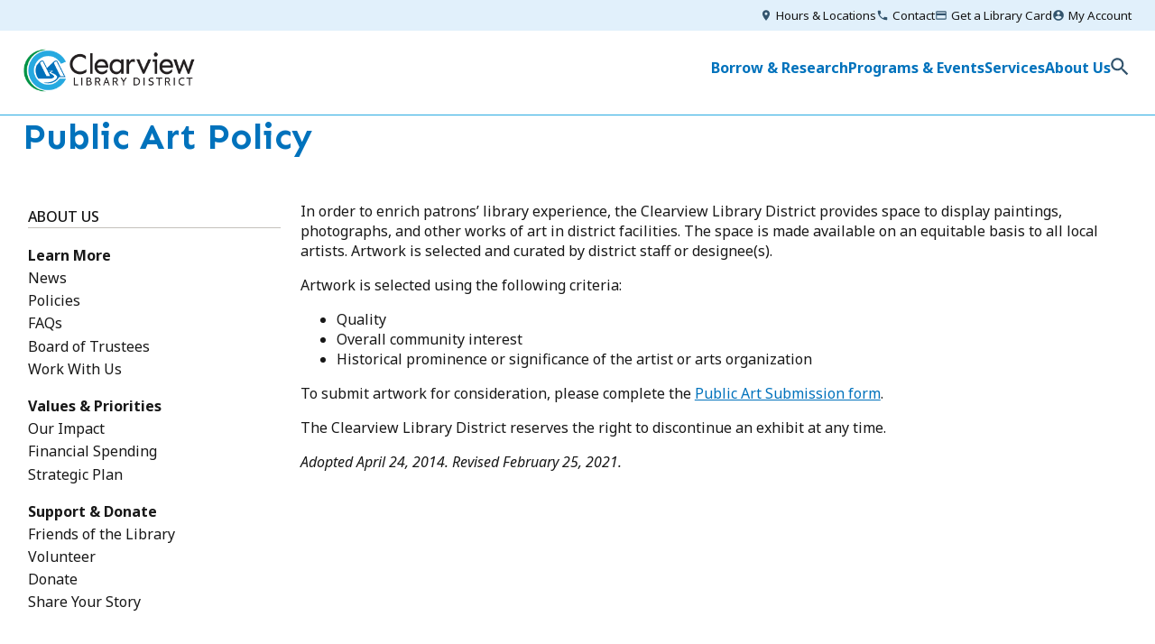

--- FILE ---
content_type: text/html; charset=UTF-8
request_url: https://clearviewlibrary.org/about-us/learn-more/policies-faqs/public-art-policy
body_size: 10366
content:
<!DOCTYPE html>
<html lang="en" dir="ltr" prefix="content: http://purl.org/rss/1.0/modules/content/  dc: http://purl.org/dc/terms/  foaf: http://xmlns.com/foaf/0.1/  og: http://ogp.me/ns#  rdfs: http://www.w3.org/2000/01/rdf-schema#  schema: http://schema.org/  sioc: http://rdfs.org/sioc/ns#  sioct: http://rdfs.org/sioc/types#  skos: http://www.w3.org/2004/02/skos/core#  xsd: http://www.w3.org/2001/XMLSchema# ">
  <head>
    <meta charset="utf-8" />
<noscript><style>form.antibot * :not(.antibot-message) { display: none !important; }</style>
</noscript><script async src="https://www.googletagmanager.com/gtag/js?id=G-JL3WZW0D2Q"></script>
<script>window.dataLayer = window.dataLayer || [];function gtag(){dataLayer.push(arguments)};gtag("js", new Date());gtag("set", "developer_id.dMDhkMT", true);gtag("config", "G-JL3WZW0D2Q", {"groups":"default","page_placeholder":"PLACEHOLDER_page_location"});</script>
<meta name="description" content="In order to enrich patrons’ library experience, the Clearview Library District provides space to display paintings, photographs, and other works of art in district facilities. The space is made available on an equitable basis to all local artists. Artwork is selected and curated by district staff or designee(s). Artwork is selected using the following criteria:" />
<link rel="canonical" href="https://clearviewlibrary.org/about-us/learn-more/policies-faqs/public-art-policy" />
<meta name="Generator" content="Drupal 10 (https://www.drupal.org)" />
<meta name="MobileOptimized" content="width" />
<meta name="HandheldFriendly" content="true" />
<meta name="viewport" content="width=device-width, initial-scale=1.0" />
<link rel="icon" href="/sites/default/files/Clearview-Favicon-2024.png" type="image/png" />

    <title>Public Art Policy | Clearview Library</title>
    <link rel="stylesheet" media="all" href="/sites/default/files/css/css_G0ESvzbIA0dTXND0dy5O9KRG-Z06SuV50YBgJKhSzeI.css?delta=0&amp;language=en&amp;theme=clearview&amp;include=[base64]" />
<link rel="stylesheet" media="all" href="/sites/default/files/css/css_NQ_rZqK6wxACpUD0dAhA0uQ8fXAZAsXhDSuJK6AH9-g.css?delta=1&amp;language=en&amp;theme=clearview&amp;include=[base64]" />
<link rel="stylesheet" media="all" href="https://fonts.googleapis.com/css2?family=Noto+Sans:ital,wght@0,100..900;1,100..900&amp;family=Sen:wght@700&amp;display=swap" />
<link rel="stylesheet" media="all" href="https://code.jquery.com/ui/1.12.0/themes/smoothness/jquery-ui.css" />
<link rel="stylesheet" media="all" href="/sites/default/files/css/css_TB7KdzCTrCRVMHe1f58pdLA-6cCu3N-FcaN5wajJv0Q.css?delta=4&amp;language=en&amp;theme=clearview&amp;include=[base64]" />
<link rel="stylesheet" media="all" href="//cdn.jsdelivr.net/npm/slick-carousel@1.8.1/slick/slick.css" />

    <script src="/sites/default/files/js/js_N4gDEOovOMihYsJRz55qOr2NHR5S5K-hMuhrDyCo2d4.js?scope=header&amp;delta=0&amp;language=en&amp;theme=clearview&amp;include=eJxdzVEOwjAMA9ALbfRIVZR6XbaqHWkG6k4PfIAi_uwnWeYdSaxpJOamSVoNv3RbtFVDTRMXkD4Ez8BK15iRs7NEhq07WEC2Qovk1Rxv9xM65lOcdVY5zI87CtjkgrcivPs-aoIJ9ym3lgsiVSrjA-EfpkOX2A7i2N9rXr-PL817YkU"></script>

    <meta name="facebook-domain-verification" content="nsm3ppahgljbq5nkhxg3c4g22i9d6t" />
  </head>
  <body class="_0829669 path-node page-node-type-policy">
        <a href="#main-content" class="visually-hidden focusable skip-link">
      Skip to main content
    </a>
    
      <div class="dialog-off-canvas-main-canvas" data-off-canvas-main-canvas>
    <div class="layout-container">
  
  <header role="banner">
      <div class="region region-utilities" id="region-utilities">
    <div class="region-inner">
      <nav role="navigation" aria-labelledby="block-utilitiesmenu-menu" id="block-utilitiesmenu" class="block block-menu navigation menu--utilities-menu">
            
  <h2 class="visually-hidden" id="block-utilitiesmenu-menu">Utilities Menu</h2>
  

        
              <ul class="menu">
                    <li id="menu-item-72193438" class="menu-item">
        <a href="/about-us/learn-more/hours-locations" data-drupal-link-system-path="node/434">Hours &amp; Locations</a>
              </li>
                <li id="menu-item-80bf37e1" class="menu-item">
        <a href="/contact" data-drupal-link-system-path="node/63">Contact</a>
              </li>
                <li id="menu-item-55a138c8" class="menu-item">
        <a href="/card" data-drupal-link-system-path="node/64">Get a Library Card</a>
              </li>
                <li id="menu-item-85950601" class="menu-item">
        <a href="https://pika.clearviewlibrary.org/MyAccount/Home">My Account</a>
              </li>
        </ul>
  


  </nav>

    </div>
  </div>

      <div class="region region-header" id="region-header">
    <div class="region-inner">
      <div id="block-clearview-branding" class="block block-system block-system-branding-block">
  
    
        <a href="/" rel="home" class="site-logo">
      <img src="/themes/clearview/assets/images/logo.png" alt="Home" />
    </a>
        <div class="site-name">
      <a href="/" rel="home">Clearview Library</a>
    </div>
    </div>
<nav role="navigation" aria-labelledby="block-clearview-main-menu-menu" id="block-clearview-main-menu" class="block block-menu navigation menu--main">
            
  <h2 class="visually-hidden" id="block-clearview-main-menu-menu">Main navigation</h2>
  

        
              <ul class="menu">
                    <li id="menu-item-6831e5fa" class="menu-item menu-item--expanded">
        <a href="/borrow-research" data-drupal-link-system-path="node/1">Borrow &amp; Research</a>
                                <ul class="menu">
                    <li class="menu-item menu-item--expanded">
        <a href="/borrow-research/books-movies-more" data-drupal-link-system-path="node/296">Books, Movies, &amp; More</a>
                                <ul class="menu">
                    <li class="menu-item">
        <a href="https://pika.clearviewlibrary.org/">Catalog</a>
              </li>
                <li class="menu-item">
        <a href="/borrow-research/books-movies-more/downloads-streaming" data-drupal-link-system-path="node/6">Downloads &amp; Streaming</a>
              </li>
                <li class="menu-item">
        <a href="/borrow-research/books-movies-more/explore-kits" data-drupal-link-system-path="node/309">Explore Kits</a>
              </li>
                <li class="menu-item">
        <a href="/borrow-research/adventure-pass" data-drupal-link-system-path="node/675">Adventure Pass</a>
              </li>
                <li class="menu-item">
        <a href="/borrow-research/books-movies-more/interlibrary-loan" data-drupal-link-system-path="node/10">Interlibrary Loan</a>
              </li>
                <li class="menu-item">
        <a href="https://clearviewlibrary.org/form/suggest-a-purchase">Suggest a Purchase</a>
              </li>
                <li class="menu-item">
        <a href="/borrow-research/books-movies-more/read-watch-listen-suggestions" data-drupal-link-system-path="node/305">Read, Watch, Listen Suggestions</a>
              </li>
        </ul>
  
              </li>
                <li class="menu-item menu-item--expanded">
        <a href="/borrow-research/research" data-drupal-link-system-path="node/295">Research</a>
                                <ul class="menu">
                    <li class="menu-item">
        <a href="/borrow-research/research" data-drupal-link-system-path="node/295">All Databases</a>
              </li>
                <li class="menu-item">
        <a href="/borrow-research/research/books-literature-0" data-drupal-link-system-path="taxonomy/term/18">Books &amp; Literature</a>
              </li>
                <li class="menu-item">
        <a href="/borrow-research/research/business-legal-0" data-drupal-link-system-path="taxonomy/term/19">Business &amp; Legal</a>
              </li>
                <li class="menu-item">
        <a href="/borrow-research/research/history-genealogy" data-drupal-link-system-path="taxonomy/term/25">History &amp; Genealogy</a>
              </li>
                <li class="menu-item">
        <a href="/borrow-research/research/homework-online-learning-0" data-drupal-link-system-path="taxonomy/term/21">Homework &amp; Online Learning</a>
              </li>
                <li class="menu-item">
        <a href="/borrow-research/research/news-current-events" data-drupal-link-system-path="taxonomy/term/26">News &amp; Current Events</a>
              </li>
        </ul>
  
              </li>
        </ul>
  
              </li>
                <li id="menu-item-b3c7fee7" class="menu-item menu-item--expanded">
        <a href="https://clearview.libnet.info/events">Programs &amp; Events</a>
                                <ul class="menu">
                    <li class="menu-item menu-item--expanded">
        <a href="https://clearview.libnet.info/events">Upcoming Events</a>
                                <ul class="menu">
                    <li class="menu-item">
        <a href="https://clearview.libnet.info/events">All Programs &amp; Events</a>
              </li>
                <li class="menu-item">
        <a href="https://clearview.libnet.info/myevents">Registration &amp; Waitlists</a>
              </li>
                <li class="menu-item">
        <a href="/services/other/reserve-room" data-drupal-link-system-path="node/41">Room Reservations</a>
              </li>
                <li class="menu-item">
        <a href="/programs-events/upcoming-events/for-adults" data-drupal-link-system-path="node/22">For Adults</a>
              </li>
                <li class="menu-item">
        <a href="/programs-events/upcoming-events/for-teens" data-drupal-link-system-path="node/23">For Teens</a>
              </li>
                <li class="menu-item">
        <a href="/programs-events/upcoming-events/book-clubs" data-drupal-link-system-path="node/24">Book Clubs</a>
              </li>
                <li class="menu-item">
        <a href="/programs-events/upcoming-events/suggest-program" data-drupal-link-system-path="node/25">Suggest a Program</a>
              </li>
                <li class="menu-item">
        <a href="/sap" data-drupal-link-system-path="node/26">Summer Adventure Program</a>
              </li>
                <li class="menu-item">
        <a href="https://clearview.libnet.info/v/assets/734">PAWS for Reading</a>
              </li>
        </ul>
  
              </li>
                <li class="menu-item menu-item--expanded">
        <a href="/programs-events/just-for-kids" data-drupal-link-system-path="node/27">Just for Kids</a>
                                <ul class="menu">
                    <li class="menu-item">
        <a href="/programs-events/just-for-kids/little-ones" data-drupal-link-system-path="node/29">Little Ones</a>
              </li>
                <li class="menu-item">
        <a href="/programs-events/just-for-kids/1k-books-before-kindergarten" data-drupal-link-system-path="node/30">1000 Books Before Kindergarten</a>
              </li>
        </ul>
  
              </li>
        </ul>
  
              </li>
                <li id="menu-item-de88dab0" class="menu-item menu-item--expanded">
        <a href="/services" data-drupal-link-system-path="node/3">Services</a>
                                <ul class="menu">
                    <li class="menu-item menu-item--expanded">
        <a href="/services/technology" data-drupal-link-system-path="node/31">Technology</a>
                                <ul class="menu">
                    <li class="menu-item">
        <a href="/services/technology/3d-printing" data-drupal-link-system-path="node/32">3D Printing</a>
              </li>
                <li class="menu-item">
        <a href="/about-us/learn-more/news/text-notifications" data-drupal-link-system-path="node/580">Text Notifications</a>
              </li>
                <li class="menu-item">
        <a href="/services/technology#copy-print-scan" data-drupal-link-system-path="node/31">Copying, Printing &amp; Scanning</a>
              </li>
                <li class="menu-item">
        <a href="/services/technology#free-internet" data-drupal-link-system-path="node/31">Free Internet</a>
              </li>
                <li class="menu-item">
        <a href="/services/technology#get-tech-help" data-drupal-link-system-path="node/31">Get Tech Help</a>
              </li>
                <li class="menu-item">
        <a href="/services/technology#laptops-computer-stations" data-drupal-link-system-path="node/31">Laptops &amp; Computer Stations</a>
              </li>
        </ul>
  
              </li>
                <li class="menu-item menu-item--expanded">
        <a href="/services/other" data-drupal-link-system-path="node/38">Other</a>
                                <ul class="menu">
                    <li class="menu-item">
        <a href="/services/other/bookmobile" data-drupal-link-system-path="node/39">Bookmobile</a>
              </li>
                <li class="menu-item">
        <a href="/services/other/lobby-stops" data-drupal-link-system-path="node/115">Lobby Stops</a>
              </li>
                <li class="menu-item">
        <a href="/services/other#notary" data-drupal-link-system-path="node/38">Notary</a>
              </li>
                <li class="menu-item">
        <a href="/services/other/reserve-room" data-drupal-link-system-path="node/41">Reserve a Room</a>
              </li>
                <li class="menu-item">
        <a href="/services/other/tax-help" data-drupal-link-system-path="node/43">Tax Help</a>
              </li>
                <li class="menu-item">
        <a href="/services/other#test-proctoring" data-drupal-link-system-path="node/38">Test Proctoring</a>
              </li>
                <li class="menu-item">
        <a href="/educator-card" data-drupal-link-system-path="node/720">Educator Card</a>
              </li>
        </ul>
  
              </li>
        </ul>
  
              </li>
                <li id="menu-item-d6a8cc8c" class="menu-item menu-item--expanded">
        <a href="/about-us" data-drupal-link-system-path="node/4">About Us</a>
                                <ul class="menu">
                    <li class="menu-item menu-item--expanded">
        <a href="/about-us/learn-more" data-drupal-link-system-path="node/45">Learn More</a>
                                <ul class="menu">
                    <li class="menu-item">
        <a href="/about-us/learn-more/news" data-drupal-link-system-path="node/254">News</a>
              </li>
                <li class="menu-item">
        <a href="/about-us/learn-more/policies" data-drupal-link-system-path="node/48">Policies</a>
              </li>
                <li class="menu-item">
        <a href="/about-us/learn-more/faqs" data-drupal-link-system-path="node/293">FAQs</a>
              </li>
                <li class="menu-item">
        <a href="/about-us/learn-more/board-of-trustees" data-drupal-link-system-path="node/49">Board of Trustees</a>
              </li>
                <li class="menu-item">
        <a href="/about-us/learn-more/work-with-us" data-drupal-link-system-path="node/50">Work With Us</a>
              </li>
        </ul>
  
              </li>
                <li class="menu-item menu-item--expanded">
        <a href="/about-us/values-priorities" data-drupal-link-system-path="node/52">Values &amp; Priorities</a>
                                <ul class="menu">
                    <li class="menu-item">
        <a href="/about-us/values-priorities/our-impact" data-drupal-link-system-path="node/53">Our Impact</a>
              </li>
                <li class="menu-item">
        <a href="/about-us/values-priorities/financial-spending" data-drupal-link-system-path="node/55">Financial Spending</a>
              </li>
                <li class="menu-item">
        <a href="/about-us/values-priorities/strategic-plan" data-drupal-link-system-path="node/56">Strategic Plan</a>
              </li>
        </ul>
  
              </li>
                <li class="menu-item menu-item--expanded">
        <a href="/about-us/support-donate" data-drupal-link-system-path="node/57">Support &amp; Donate</a>
                                <ul class="menu">
                    <li class="menu-item">
        <a href="https://www.cldfriends.org/">Friends of the Library</a>
              </li>
                <li class="menu-item">
        <a href="/about-us/support-donate/volunteer" data-drupal-link-system-path="node/59">Volunteer</a>
              </li>
                <li class="menu-item">
        <a href="https://www.cldfriends.org/donate">Donate</a>
              </li>
                <li class="menu-item">
        <a href="https://clearviewlibrary.org/your-library-story">Share Your Story</a>
              </li>
        </ul>
  
              </li>
        </ul>
  
              </li>
                <li id="menu-item-4f3daaa4" class="menu-item">
        <a href="#prf-search-field">Toggle Search</a>
              </li>
        </ul>
  


  </nav>
<div id="block-mobilemenuicon" class="block block-block-content block-block-content1b790d20-e9b9-46b4-b71b-1576e3a56ca5">
  
    
      
                        <div class="clearfix text-formatted field field--name-body field--type-text-with-summary field--label-hidden field__item"><svg id="search-icon" xmlns="http://www.w3.org/2000/svg" width="24" height="24" viewBox="0 0 24 24">
    <path d="M15.5 14h-.79l-.28-.27C15.41 12.59 16 11.11 16 9.5 16 5.91 13.09 3 9.5 3S3 5.91 3 9.5 5.91 16 9.5 16c1.61 0 3.09-.59 4.23-1.57l.27.28v.79l5 4.99L20.49 19l-4.99-5zm-6 0C7.01 14 5 11.99 5 9.5S7.01 5 9.5 5 14 7.01 14 9.5 11.99 14 9.5 14z"/>
</svg>
<a class="toggle-menu" href="#region-mobile-navigation">
  <span class="visually-hidden">toggle mobile menu</span>
  <svg id="menu-icon" xmlns="http://www.w3.org/2000/svg" width="24" height="24" viewBox="0 0 24 24">
      <path style="fill: #33546D;" d="M3 18h18v-2H3v2zm0-5h18v-2H3v2zm0-7v2h18V6H3z"/>
  </svg>
</a>
</div>
            
  </div>

    </div>
  </div>

  </header>
  <div class="main-content-wrapper">

    <div role="region" aria-label="page top content">
        <div class="region region-search" id="region-search">
    <div class="region-inner">
      <div id="block-opacsearch" class="block block-prf-opac-search block-prf-opac-search-block">
  
    
      <div class="prf-opac-search">
    <div class="content">
                <form id="prf-opac-search-form" target="_blank" action="https://pika.clearviewlibrary.org/Union/Search" method="get" accept-charset="UTF-8">
            <label for="prf-search-field">Enter search terms</label>
            <input id="prf-search-field" type="search" name="lookfor" value="" placeholder="Search for books, movies, and more..."/>
            <label for="prf-search-toggle">Select search location</label>
            <select id="prf-search-toggle">
                <option data-search="catalog" data-search-key="term" id="toggle-catalog" value="https://pika.clearviewlibrary.org/Union/Search">Catalog</option>
                <option data-search="website" data-search-key="keys" id="toggle-website" value="/search/node">Website</option>
            </select>
            <input type="hidden" name="view" value="list">
            <input type="hidden" name="basicType" value="Keyword">
            <input type="hidden" name="searchSource" value="local">
            <input type="submit" value="Search"/>
        </form>
        <div class="search-suggestions"><strong class="label">Suggested:</strong>
                            <a class="search-suggestions__suggestion" href="https://pika.clearviewlibrary.org/Search/Results?lookfor=&amp;basicType=Keyword&amp;basicType=Keyword&amp;filter%5B%5D=collection_clearview%3A%22Explore+Kit%22&amp;sort=relevance&amp;view=list&amp;searchSource=local">Explore Kits</a>
                            <a class="search-suggestions__suggestion" href="https://pika.clearviewlibrary.org/Search/Results?lookfor=&amp;basicType=Keyword&amp;type=Keyword&amp;filter%5B%5D=format_category_clearview%3A%22Books%22&amp;filter%5B%5D=availability_toggle_clearview%3A%22Entire+Collection%22&amp;filter%5B%5D=local_time_since_added_clearview%3A%22Six+Months%22&amp;filter%5B%5D=publishDate:[2024%20TO%202024]&amp;sort=relevance&amp;view=list&amp;searchSource=local">New Books</a>
                            <a class="search-suggestions__suggestion" href="https://pika.clearviewlibrary.org/Search/Results?lookfor=%2A&amp;basicType=Keyword&amp;basicType=Keyword&amp;filter%5B%5D=collection_clearview%3A%22Young+Adult+Fiction%22&amp;sort=relevance&amp;view=list&amp;searchSource=local">Teen Books</a>
                    </div>
    </div>
</div>
  </div>

    </div>
  </div>

      
      
        <div class="region region-title-meta" id="region-title-meta">
    <div class="region-inner">
      <div data-drupal-messages-fallback class="hidden"></div>
<div id="block-clearview-page-title" class="block block-core block-page-title-block">
  
    
      
  <h1 class="page-title"><span class="field field--name-title field--type-string field--label-hidden">Public Art Policy</span>
</h1>


  </div>

    </div>
  </div>

    </div>

    <div class="main-wrapper  has-sidebar">
      <a id="main-content" tabindex="-1"></a>
      <main role="main" class="layout-content">
          <div class="region region-content" id="region-content">
    <div class="region-inner">
      
<article data-history-node-id="324" about="/about-us/learn-more/policies-faqs/public-art-policy" id="node-324" class="node node--type-policy node--view-mode-full">

  
    

  
  <div class="node__content">
    
                        <div class="clearfix text-formatted field field--name-body field--type-text-with-summary field--label-hidden field__item"><p><span><span><span><span><span><span>In order to enrich patrons’ library experience, the Clearview Library District provides space to display paintings, photographs, and other works of art in district facilities. The space is made available on an equitable basis to all local artists. Artwork is selected and curated by district staff or designee(s).</span></span></span></span></span></span></p>

<p><span><span><span><span><span><span>Artwork is selected using the following criteria:</span></span></span></span></span></span></p>

<ul>
	<li><span><span><span><span><span><span>Quality</span></span></span></span></span></span></li>
	<li><span><span><span><span><span><span>Overall community interest</span></span></span></span></span></span></li>
	<li><span><span><span><span><span><span>Historical prominence or significance of the artist or arts organization</span></span></span></span></span></span></li>
</ul>

<p><span><span><span><span><span><span>To submit artwork for consideration, please complete the <a href="https://live-clearview-library.pantheonsite.io/sites/default/files/inline-files/Public-Art-Request.pdf"><span><span>Public Art Submission form</span></span></a>.&nbsp;</span></span></span></span></span></span></p>

<p><span><span><span><span><span><span>The Clearview Library District reserves the right to discontinue an exhibit at any time.</span></span></span></span></span></span></p>

<p><span><span><span><span><em><span>Adopted April 24, 2014. Revised February 25, 2021.</span></em></span></span></span></span></p>
</div>
            
  </div>

</article>

    </div>
  </div>

      </main>
              <aside class="layout-sidebar-first" role="complementary">
            <div class="region region-sidebar" id="region-sidebar">
    <div class="region-inner">
      <nav role="navigation" aria-labelledby="block-mainnavigation-5-menu" id="block-mainnavigation-5" class="block block-menu navigation menu--main">
      
  <h2 id="block-mainnavigation-5-menu">About Us</h2>
  

        
              <ul class="menu">
                    <li id="menu-item-c92f701b" class="menu-item menu-item--expanded">
        <a href="/about-us/learn-more" data-drupal-link-system-path="node/45">Learn More</a>
                                <ul class="menu">
                    <li class="menu-item">
        <a href="/about-us/learn-more/news" data-drupal-link-system-path="node/254">News</a>
              </li>
                <li class="menu-item">
        <a href="/about-us/learn-more/policies" data-drupal-link-system-path="node/48">Policies</a>
              </li>
                <li class="menu-item">
        <a href="/about-us/learn-more/faqs" data-drupal-link-system-path="node/293">FAQs</a>
              </li>
                <li class="menu-item">
        <a href="/about-us/learn-more/board-of-trustees" data-drupal-link-system-path="node/49">Board of Trustees</a>
              </li>
                <li class="menu-item">
        <a href="/about-us/learn-more/work-with-us" data-drupal-link-system-path="node/50">Work With Us</a>
              </li>
        </ul>
  
              </li>
                <li id="menu-item-cb25c7c1" class="menu-item menu-item--expanded">
        <a href="/about-us/values-priorities" data-drupal-link-system-path="node/52">Values &amp; Priorities</a>
                                <ul class="menu">
                    <li class="menu-item">
        <a href="/about-us/values-priorities/our-impact" data-drupal-link-system-path="node/53">Our Impact</a>
              </li>
                <li class="menu-item">
        <a href="/about-us/values-priorities/financial-spending" data-drupal-link-system-path="node/55">Financial Spending</a>
              </li>
                <li class="menu-item">
        <a href="/about-us/values-priorities/strategic-plan" data-drupal-link-system-path="node/56">Strategic Plan</a>
              </li>
        </ul>
  
              </li>
                <li id="menu-item-0267a4c3" class="menu-item menu-item--expanded">
        <a href="/about-us/support-donate" data-drupal-link-system-path="node/57">Support &amp; Donate</a>
                                <ul class="menu">
                    <li class="menu-item">
        <a href="https://www.cldfriends.org/">Friends of the Library</a>
              </li>
                <li class="menu-item">
        <a href="/about-us/support-donate/volunteer" data-drupal-link-system-path="node/59">Volunteer</a>
              </li>
                <li class="menu-item">
        <a href="https://www.cldfriends.org/donate">Donate</a>
              </li>
                <li class="menu-item">
        <a href="https://clearviewlibrary.org/your-library-story">Share Your Story</a>
              </li>
        </ul>
  
              </li>
        </ul>
  


  </nav>

    </div>
  </div>

        </aside>
      
    </div>

    <footer id="sitewide-footer" role="contentinfo">
        <div class="region region-footer" id="region-footer">
    <div class="region-inner">
      <div id="block-footerbranding-2" class="block block-block-content block-block-content826a3207-238a-4ec7-bfda-d11b744913de">
  
    
      
                        <div class="clearfix text-formatted field field--name-body field--type-text-with-summary field--label-hidden field__item"><div class="site-logo">
    <img src="/themes/clearview/assets/images/logo-white.png" alt="footer logo"/>
</div>
<div class="address">
    970-686-5603 phone<br />
    970-686-2502 fax
</div>
<div class="address">
    <br />Mailing Address<br />
    1194 W Ash Street<br />
    Windsor, CO 80550
</div>
<div class="contact">
    <p><a href="/contact">Contact</a></p>
</div>
<div class="contact">
    <p><a href="/website-accessibility">Website Accessibility</a></p>
</div></div>
            
  </div>
<nav role="navigation" aria-labelledby="block-mainnavigation-menu" id="block-mainnavigation" class="block block-menu navigation menu--main">
            
  <h2 class="visually-hidden" id="block-mainnavigation-menu">Footer navigation</h2>
  

        
              <ul class="menu">
                    <li id="menu-item-c92f701b" class="menu-item menu-item--expanded">
        <a href="/about-us/learn-more" data-drupal-link-system-path="node/45">Learn More</a>
                                <ul class="menu">
                    <li class="menu-item">
        <a href="/about-us/learn-more/news" data-drupal-link-system-path="node/254">News</a>
              </li>
                <li class="menu-item">
        <a href="/about-us/learn-more/policies" data-drupal-link-system-path="node/48">Policies</a>
              </li>
                <li class="menu-item">
        <a href="/about-us/learn-more/faqs" data-drupal-link-system-path="node/293">FAQs</a>
              </li>
                <li class="menu-item">
        <a href="/about-us/learn-more/board-of-trustees" data-drupal-link-system-path="node/49">Board of Trustees</a>
              </li>
                <li class="menu-item">
        <a href="/about-us/learn-more/work-with-us" data-drupal-link-system-path="node/50">Work With Us</a>
              </li>
        </ul>
  
              </li>
                <li id="menu-item-cb25c7c1" class="menu-item menu-item--expanded">
        <a href="/about-us/values-priorities" data-drupal-link-system-path="node/52">Values &amp; Priorities</a>
                                <ul class="menu">
                    <li class="menu-item">
        <a href="/about-us/values-priorities/our-impact" data-drupal-link-system-path="node/53">Our Impact</a>
              </li>
                <li class="menu-item">
        <a href="/about-us/values-priorities/financial-spending" data-drupal-link-system-path="node/55">Financial Spending</a>
              </li>
                <li class="menu-item">
        <a href="/about-us/values-priorities/strategic-plan" data-drupal-link-system-path="node/56">Strategic Plan</a>
              </li>
        </ul>
  
              </li>
                <li id="menu-item-0267a4c3" class="menu-item menu-item--expanded">
        <a href="/about-us/support-donate" data-drupal-link-system-path="node/57">Support &amp; Donate</a>
                                <ul class="menu">
                    <li class="menu-item">
        <a href="https://www.cldfriends.org/">Friends of the Library</a>
              </li>
                <li class="menu-item">
        <a href="/about-us/support-donate/volunteer" data-drupal-link-system-path="node/59">Volunteer</a>
              </li>
                <li class="menu-item">
        <a href="https://www.cldfriends.org/donate">Donate</a>
              </li>
                <li class="menu-item">
        <a href="https://clearviewlibrary.org/your-library-story">Share Your Story</a>
              </li>
        </ul>
  
              </li>
        </ul>
  


  </nav>
<div id="block-newslettersignup-2" class="block block-block-content block-block-content37d4e8a9-69c2-4680-9ba3-3cc1dd3e49d1">
  
    
      
                        <div class="clearfix text-formatted field field--name-body field--type-text-with-summary field--label-hidden field__item"><p>Get the latest on library news, events, and services.</p>
<button id="newsletter-next-step" data-featherlight="#newsletter-modal">Sign Up Now!</button>

<div class="featherlight-wrapper">
<div id="newsletter-modal">
<iframe src="https://subscriptions.librarycustomer.org/SubscriptionSignUp?t=7e03c262-e0f0-4882-8350-d5b8c767e752" title="Subscribe to Emails" id="SubscriptionSignUp" frameBorder="0" height="700" style="width:100%;"></iframe>
</div>
</div>

<style type="text/css" scoped="">
    .mauticform_wrapper { max-width: 600px; margin: 10px auto; }
    .mauticform-innerform {}
    .mauticform-post-success {}
    .mauticform-name { font-weight: bold; font-size: 1.5em; margin-bottom: 3px; }
    .mauticform-description { margin-top: 2px; margin-bottom: 10px; }
    .mauticform-error { margin-bottom: 10px; color: red; }
    .mauticform-message { margin-bottom: 10px;color: green; }
    .mauticform-row { display: block; margin-bottom: 20px; }
    .mauticform-label { font-size: 1.1em; display: block; font-weight: bold; margin-bottom: 5px; }
    .mauticform-row.mauticform-required .mauticform-label:after { color: #e32; content: " *"; display: inline; }
    .mauticform-helpmessage { display: block; font-size: 0.9em; margin-bottom: 3px; }
    .mauticform-errormsg { display: block; color: red; margin-top: 2px; }
    .mauticform-selectbox, .mauticform-input, .mauticform-textarea { width: 100%; padding: 0.5em 0.5em; border: 1px solid #CCC; background: #fff; box-shadow: 0px 0px 0px #fff inset; border-radius: 4px; box-sizing: border-box; }
    .mauticform-checkboxgrp-row {}
    .mauticform-checkboxgrp-label { font-weight: normal; }
    .mauticform-checkboxgrp-checkbox {}
    .mauticform-radiogrp-row {}
    .mauticform-radiogrp-label { font-weight: normal; }
    .mauticform-radiogrp-radio {}
    .mauticform-button-wrapper .mauticform-button.btn-default, .mauticform-pagebreak-wrapper .mauticform-pagebreak.btn-default { color: #5d6c7c;background-color: #ffffff;border-color: #dddddd;}
    .mauticform-button-wrapper .mauticform-button, .mauticform-pagebreak-wrapper .mauticform-pagebreak { display: inline-block;margin-bottom: 0;font-weight: 600;text-align: center;vertical-align: middle;cursor: pointer;background-image: none;border: 1px solid transparent;white-space: nowrap;padding: 6px 12px;font-size: 13px;line-height: 1.3856;border-radius: 3px;-webkit-user-select: none;-moz-user-select: none;-ms-user-select: none;user-select: none;}
    .mauticform-button-wrapper .mauticform-button.btn-default[disabled], .mauticform-pagebreak-wrapper .mauticform-pagebreak.btn-default[disabled] { background-color: #ffffff; border-color: #dddddd; opacity: 0.75; cursor: not-allowed; }
    .mauticform-pagebreak-wrapper .mauticform-button-wrapper {  display: inline; }
</style>
<style type="text/css" scoped="">
    .mauticform-field-hidden { display:none }
</style>

<script type="text/javascript">
    /** This section is only needed once per page if manually copying **/
    if (typeof MauticSDKLoaded == 'undefined') {
        var MauticSDKLoaded = true;
        var head            = document.getElementsByTagName('head')[0];
        var script          = document.createElement('script');
        script.type         = 'text/javascript';
        script.src          = 'https://cldco.patronpoint.com/media/js/mautic-form.js';
        script.onload       = function() {
            MauticSDK.onLoad();
        };
        head.appendChild(script);
        var MauticDomain = 'https://cldco.patronpoint.com';
        var MauticLang   = {
            'submittingMessage': "Please wait..."
        }
    }else if (typeof MauticSDK != 'undefined') {
        MauticSDK.onLoad();
    }
</script></div>
            
  </div>

    </div>
  </div>

        <div class="region region-footer-bottom" id="region-footer-bottom">
    <div class="region-inner">
      <div id="block-copyright-2" class="block block-block-content block-block-contentd55ac930-1e6d-4d39-aed7-5a4ddf171a30">
  
    
      
                        <div class="clearfix text-formatted field field--name-body field--type-text-with-summary field--label-hidden field__item"><p>© Clearview Library District, 2021</p></div>
            
  </div>
<div id="block-socialicons-2" class="block block-block-content block-block-contentf6c4ebb9-0be0-4764-bf91-fc0ba28f9db7">
  
    
      
                        <div class="clearfix text-formatted field field--name-body field--type-text-with-summary field--label-hidden field__item"><a href="https://www.instagram.com/clearviewlibrary/"><img src="/themes/clearview/assets/images/icons/instagram.png" alt="instagram icon"/></a>&nbsp;
<a href="https://www.facebook.com/clearviewlibrary"><img src="/themes/clearview/assets/images/icons/facebook.png" alt="facebook icon"/></a>&nbsp;
<a href="http://www.youtube.com/clearviewlibrary"><img src="/themes/clearview/assets/images/icons/youtube.png" alt="youtube icon"/></a></div>
            
  </div>

    </div>
  </div>

    </footer>

      <div class="region region-mobile-navigation" id="region-mobile-navigation">
    <div class="region-inner">
      <nav role="navigation" aria-labelledby="block-utilitiesmenu-2-menu" id="block-utilitiesmenu-2" class="block block-menu navigation menu--utilities-menu">
            
  <h2 class="visually-hidden" id="block-utilitiesmenu-2-menu">Mobile Utilities Menu</h2>
  

        
              <ul class="menu">
                    <li id="menu-item-72193438" class="menu-item">
        <a href="/about-us/learn-more/hours-locations" data-drupal-link-system-path="node/434">Hours &amp; Locations</a>
              </li>
                <li id="menu-item-80bf37e1" class="menu-item">
        <a href="/contact" data-drupal-link-system-path="node/63">Contact</a>
              </li>
                <li id="menu-item-55a138c8" class="menu-item">
        <a href="/card" data-drupal-link-system-path="node/64">Get a Library Card</a>
              </li>
                <li id="menu-item-85950601" class="menu-item">
        <a href="https://pika.clearviewlibrary.org/MyAccount/Home">My Account</a>
              </li>
        </ul>
  


  </nav>
<nav role="navigation" aria-labelledby="block-mainnavigation-6-menu" id="block-mainnavigation-6" class="block block-menu navigation menu--main">
            
  <h2 class="visually-hidden" id="block-mainnavigation-6-menu">Mobile Main navigation</h2>
  

        
              <ul class="menu">
                    <li id="menu-item-6831e5fa" class="menu-item menu-item--expanded">
        <a href="/borrow-research" data-drupal-link-system-path="node/1">Borrow &amp; Research</a>
                                <ul class="menu">
                    <li class="menu-item menu-item--expanded">
        <a href="/borrow-research/books-movies-more" data-drupal-link-system-path="node/296">Books, Movies, &amp; More</a>
                                <ul class="menu">
                    <li class="menu-item">
        <a href="https://pika.clearviewlibrary.org/">Catalog</a>
              </li>
                <li class="menu-item">
        <a href="/borrow-research/books-movies-more/downloads-streaming" data-drupal-link-system-path="node/6">Downloads &amp; Streaming</a>
              </li>
                <li class="menu-item">
        <a href="/borrow-research/books-movies-more/explore-kits" data-drupal-link-system-path="node/309">Explore Kits</a>
              </li>
                <li class="menu-item">
        <a href="/borrow-research/adventure-pass" data-drupal-link-system-path="node/675">Adventure Pass</a>
              </li>
                <li class="menu-item">
        <a href="/borrow-research/books-movies-more/interlibrary-loan" data-drupal-link-system-path="node/10">Interlibrary Loan</a>
              </li>
                <li class="menu-item">
        <a href="https://clearviewlibrary.org/form/suggest-a-purchase">Suggest a Purchase</a>
              </li>
                <li class="menu-item">
        <a href="/borrow-research/books-movies-more/read-watch-listen-suggestions" data-drupal-link-system-path="node/305">Read, Watch, Listen Suggestions</a>
              </li>
        </ul>
  
              </li>
                <li class="menu-item menu-item--expanded">
        <a href="/borrow-research/research" data-drupal-link-system-path="node/295">Research</a>
                                <ul class="menu">
                    <li class="menu-item">
        <a href="/borrow-research/research" data-drupal-link-system-path="node/295">All Databases</a>
              </li>
                <li class="menu-item">
        <a href="/borrow-research/research/books-literature-0" data-drupal-link-system-path="taxonomy/term/18">Books &amp; Literature</a>
              </li>
                <li class="menu-item">
        <a href="/borrow-research/research/business-legal-0" data-drupal-link-system-path="taxonomy/term/19">Business &amp; Legal</a>
              </li>
                <li class="menu-item">
        <a href="/borrow-research/research/history-genealogy" data-drupal-link-system-path="taxonomy/term/25">History &amp; Genealogy</a>
              </li>
                <li class="menu-item">
        <a href="/borrow-research/research/homework-online-learning-0" data-drupal-link-system-path="taxonomy/term/21">Homework &amp; Online Learning</a>
              </li>
                <li class="menu-item">
        <a href="/borrow-research/research/news-current-events" data-drupal-link-system-path="taxonomy/term/26">News &amp; Current Events</a>
              </li>
        </ul>
  
              </li>
        </ul>
  
              </li>
                <li id="menu-item-b3c7fee7" class="menu-item menu-item--expanded">
        <a href="https://clearview.libnet.info/events">Programs &amp; Events</a>
                                <ul class="menu">
                    <li class="menu-item menu-item--expanded">
        <a href="https://clearview.libnet.info/events">Upcoming Events</a>
                                <ul class="menu">
                    <li class="menu-item">
        <a href="https://clearview.libnet.info/events">All Programs &amp; Events</a>
              </li>
                <li class="menu-item">
        <a href="https://clearview.libnet.info/myevents">Registration &amp; Waitlists</a>
              </li>
                <li class="menu-item">
        <a href="/services/other/reserve-room" data-drupal-link-system-path="node/41">Room Reservations</a>
              </li>
                <li class="menu-item">
        <a href="/programs-events/upcoming-events/for-adults" data-drupal-link-system-path="node/22">For Adults</a>
              </li>
                <li class="menu-item">
        <a href="/programs-events/upcoming-events/for-teens" data-drupal-link-system-path="node/23">For Teens</a>
              </li>
                <li class="menu-item">
        <a href="/programs-events/upcoming-events/book-clubs" data-drupal-link-system-path="node/24">Book Clubs</a>
              </li>
                <li class="menu-item">
        <a href="/programs-events/upcoming-events/suggest-program" data-drupal-link-system-path="node/25">Suggest a Program</a>
              </li>
                <li class="menu-item">
        <a href="/sap" data-drupal-link-system-path="node/26">Summer Adventure Program</a>
              </li>
                <li class="menu-item">
        <a href="https://clearview.libnet.info/v/assets/734">PAWS for Reading</a>
              </li>
        </ul>
  
              </li>
                <li class="menu-item menu-item--expanded">
        <a href="/programs-events/just-for-kids" data-drupal-link-system-path="node/27">Just for Kids</a>
                                <ul class="menu">
                    <li class="menu-item">
        <a href="/programs-events/just-for-kids/little-ones" data-drupal-link-system-path="node/29">Little Ones</a>
              </li>
                <li class="menu-item">
        <a href="/programs-events/just-for-kids/1k-books-before-kindergarten" data-drupal-link-system-path="node/30">1000 Books Before Kindergarten</a>
              </li>
        </ul>
  
              </li>
        </ul>
  
              </li>
                <li id="menu-item-de88dab0" class="menu-item menu-item--expanded">
        <a href="/services" data-drupal-link-system-path="node/3">Services</a>
                                <ul class="menu">
                    <li class="menu-item menu-item--expanded">
        <a href="/services/technology" data-drupal-link-system-path="node/31">Technology</a>
                                <ul class="menu">
                    <li class="menu-item">
        <a href="/services/technology/3d-printing" data-drupal-link-system-path="node/32">3D Printing</a>
              </li>
                <li class="menu-item">
        <a href="/about-us/learn-more/news/text-notifications" data-drupal-link-system-path="node/580">Text Notifications</a>
              </li>
                <li class="menu-item">
        <a href="/services/technology#copy-print-scan" data-drupal-link-system-path="node/31">Copying, Printing &amp; Scanning</a>
              </li>
                <li class="menu-item">
        <a href="/services/technology#free-internet" data-drupal-link-system-path="node/31">Free Internet</a>
              </li>
                <li class="menu-item">
        <a href="/services/technology#get-tech-help" data-drupal-link-system-path="node/31">Get Tech Help</a>
              </li>
                <li class="menu-item">
        <a href="/services/technology#laptops-computer-stations" data-drupal-link-system-path="node/31">Laptops &amp; Computer Stations</a>
              </li>
        </ul>
  
              </li>
                <li class="menu-item menu-item--expanded">
        <a href="/services/other" data-drupal-link-system-path="node/38">Other</a>
                                <ul class="menu">
                    <li class="menu-item">
        <a href="/services/other/bookmobile" data-drupal-link-system-path="node/39">Bookmobile</a>
              </li>
                <li class="menu-item">
        <a href="/services/other/lobby-stops" data-drupal-link-system-path="node/115">Lobby Stops</a>
              </li>
                <li class="menu-item">
        <a href="/services/other#notary" data-drupal-link-system-path="node/38">Notary</a>
              </li>
                <li class="menu-item">
        <a href="/services/other/reserve-room" data-drupal-link-system-path="node/41">Reserve a Room</a>
              </li>
                <li class="menu-item">
        <a href="/services/other/tax-help" data-drupal-link-system-path="node/43">Tax Help</a>
              </li>
                <li class="menu-item">
        <a href="/services/other#test-proctoring" data-drupal-link-system-path="node/38">Test Proctoring</a>
              </li>
                <li class="menu-item">
        <a href="/educator-card" data-drupal-link-system-path="node/720">Educator Card</a>
              </li>
        </ul>
  
              </li>
        </ul>
  
              </li>
                <li id="menu-item-d6a8cc8c" class="menu-item menu-item--expanded">
        <a href="/about-us" data-drupal-link-system-path="node/4">About Us</a>
                                <ul class="menu">
                    <li class="menu-item menu-item--expanded">
        <a href="/about-us/learn-more" data-drupal-link-system-path="node/45">Learn More</a>
                                <ul class="menu">
                    <li class="menu-item">
        <a href="/about-us/learn-more/news" data-drupal-link-system-path="node/254">News</a>
              </li>
                <li class="menu-item">
        <a href="/about-us/learn-more/policies" data-drupal-link-system-path="node/48">Policies</a>
              </li>
                <li class="menu-item">
        <a href="/about-us/learn-more/faqs" data-drupal-link-system-path="node/293">FAQs</a>
              </li>
                <li class="menu-item">
        <a href="/about-us/learn-more/board-of-trustees" data-drupal-link-system-path="node/49">Board of Trustees</a>
              </li>
                <li class="menu-item">
        <a href="/about-us/learn-more/work-with-us" data-drupal-link-system-path="node/50">Work With Us</a>
              </li>
        </ul>
  
              </li>
                <li class="menu-item menu-item--expanded">
        <a href="/about-us/values-priorities" data-drupal-link-system-path="node/52">Values &amp; Priorities</a>
                                <ul class="menu">
                    <li class="menu-item">
        <a href="/about-us/values-priorities/our-impact" data-drupal-link-system-path="node/53">Our Impact</a>
              </li>
                <li class="menu-item">
        <a href="/about-us/values-priorities/financial-spending" data-drupal-link-system-path="node/55">Financial Spending</a>
              </li>
                <li class="menu-item">
        <a href="/about-us/values-priorities/strategic-plan" data-drupal-link-system-path="node/56">Strategic Plan</a>
              </li>
        </ul>
  
              </li>
                <li class="menu-item menu-item--expanded">
        <a href="/about-us/support-donate" data-drupal-link-system-path="node/57">Support &amp; Donate</a>
                                <ul class="menu">
                    <li class="menu-item">
        <a href="https://www.cldfriends.org/">Friends of the Library</a>
              </li>
                <li class="menu-item">
        <a href="/about-us/support-donate/volunteer" data-drupal-link-system-path="node/59">Volunteer</a>
              </li>
                <li class="menu-item">
        <a href="https://www.cldfriends.org/donate">Donate</a>
              </li>
                <li class="menu-item">
        <a href="https://clearviewlibrary.org/your-library-story">Share Your Story</a>
              </li>
        </ul>
  
              </li>
        </ul>
  
              </li>
                <li id="menu-item-4f3daaa4" class="menu-item">
        <a href="#prf-search-field">Toggle Search</a>
              </li>
        </ul>
  


  </nav>

    </div>
  </div>

  </div>

</div>
<!-- Global site tag (gtag.js) - Google Analytics -->
<script async src="https://www.googletagmanager.com/gtag/js?id=G-HWXCP8XQYT"></script>
<script>
  window.dataLayer = window.dataLayer || [];
  function gtag(){dataLayer.push(arguments);}
  gtag('js', new Date());

  gtag('config', 'G-HWXCP8XQYT');
</script>
<!-- end google analytics -->

<!-- patron point -->
<script>
  (function(w,d,t,u,n,a,m){w['MauticTrackingObject']=n;
    w[n]=w[n]||function(){(w[n].q=w[n].q||[]).push(arguments)},a=d.createElement(t),
            m=d.getElementsByTagName(t)[0];a.async=1;a.src=u;m.parentNode.insertBefore(a,m)
  })(window,document,'script','https://cldco.patronpoint.com/mtc.js','mt');

  mt('send', 'pageview');

</script>
<!-- end patron point -->
  </div>

    
    <script type="application/json" data-drupal-selector="drupal-settings-json">{"path":{"baseUrl":"\/","pathPrefix":"","currentPath":"node\/324","currentPathIsAdmin":false,"isFront":false,"currentLanguage":"en"},"pluralDelimiter":"\u0003","suppressDeprecationErrors":true,"google_analytics":{"account":"G-JL3WZW0D2Q","trackOutbound":true,"trackMailto":true,"trackTel":true,"trackDownload":true,"trackDownloadExtensions":"7z|aac|arc|arj|asf|asx|avi|bin|csv|doc(x|m)?|dot(x|m)?|exe|flv|gif|gz|gzip|hqx|jar|jpe?g|js|mp(2|3|4|e?g)|mov(ie)?|msi|msp|pdf|phps|png|ppt(x|m)?|pot(x|m)?|pps(x|m)?|ppam|sld(x|m)?|thmx|qtm?|ra(m|r)?|sea|sit|tar|tgz|torrent|txt|wav|wma|wmv|wpd|xls(x|m|b)?|xlt(x|m)|xlam|xml|z|zip"},"ckeditorAccordion":{"accordionStyle":{"collapseAll":null,"keepRowsOpen":null,"animateAccordionOpenAndClose":1,"openTabsWithHash":1,"allowHtmlInTitles":0}},"user":{"uid":0,"permissionsHash":"b82a32f964629fc51b06e01313cc3bd48a05b978f3f4a9e80289f214d62d1a9d"}}</script>
<script src="/sites/default/files/js/js_6_b9Rgwyomkxg-SAqf99xm3Sb6xjvy5WnCowrscaZL4.js?scope=footer&amp;delta=0&amp;language=en&amp;theme=clearview&amp;include=eJxdzVEOwjAMA9ALbfRIVZR6XbaqHWkG6k4PfIAi_uwnWeYdSaxpJOamSVoNv3RbtFVDTRMXkD4Ez8BK15iRs7NEhq07WEC2Qovk1Rxv9xM65lOcdVY5zI87CtjkgrcivPs-aoIJ9ym3lgsiVSrjA-EfpkOX2A7i2N9rXr-PL817YkU"></script>
<script src="/modules/contrib/ckeditor_accordion/js/accordion.frontend.min.js?t9jft3"></script>
<script src="//script.crazyegg.com/pages/scripts/0102/5151.js" async></script>
<script src="/sites/default/files/js/js_oTNA_giiIuf8BS17VtW9cOQz2pLto1aU_lATZKufWBQ.js?scope=footer&amp;delta=3&amp;language=en&amp;theme=clearview&amp;include=eJxdzVEOwjAMA9ALbfRIVZR6XbaqHWkG6k4PfIAi_uwnWeYdSaxpJOamSVoNv3RbtFVDTRMXkD4Ez8BK15iRs7NEhq07WEC2Qovk1Rxv9xM65lOcdVY5zI87CtjkgrcivPs-aoIJ9ym3lgsiVSrjA-EfpkOX2A7i2N9rXr-PL817YkU"></script>
<script src="https://code.jquery.com/ui/1.12.1/jquery-ui.min.js"></script>
<script src="https://cdn.rawgit.com/fnando/sparkline/master/dist/sparkline.js"></script>
<script src="/sites/default/files/js/js__u6NC8OUHGXu6_5cL_wDrIGlCctuWsS3e0Fh1dCAzBU.js?scope=footer&amp;delta=6&amp;language=en&amp;theme=clearview&amp;include=eJxdzVEOwjAMA9ALbfRIVZR6XbaqHWkG6k4PfIAi_uwnWeYdSaxpJOamSVoNv3RbtFVDTRMXkD4Ez8BK15iRs7NEhq07WEC2Qovk1Rxv9xM65lOcdVY5zI87CtjkgrcivPs-aoIJ9ym3lgsiVSrjA-EfpkOX2A7i2N9rXr-PL817YkU"></script>
<script src="//cdn.jsdelivr.net/npm/slick-carousel@1.8.1/slick/slick.min.js"></script>
<script src="https://ltfl.librarything.com/syndeticsunbound/connector/initiator.php?a_id=1645"></script>
<script src="/sites/default/files/js/js_yd0rnAXEA2DL2WchDQcrlOPolIz_YOy3eQXRbmE90l8.js?scope=footer&amp;delta=9&amp;language=en&amp;theme=clearview&amp;include=eJxdzVEOwjAMA9ALbfRIVZR6XbaqHWkG6k4PfIAi_uwnWeYdSaxpJOamSVoNv3RbtFVDTRMXkD4Ez8BK15iRs7NEhq07WEC2Qovk1Rxv9xM65lOcdVY5zI87CtjkgrcivPs-aoIJ9ym3lgsiVSrjA-EfpkOX2A7i2N9rXr-PL817YkU"></script>

  </body>
</html>


--- FILE ---
content_type: text/html; charset=utf-8
request_url: https://subscriptions.librarycustomer.org/SubscriptionSignUp?t=7e03c262-e0f0-4882-8350-d5b8c767e752
body_size: 4382
content:
<!DOCTYPE html>
<html lang="en">
<head>
    <meta charset="utf-8" />
    <meta name="viewport" content="width=device-width, initial-scale=1.0">
    
    <link href="/Content/bootstrap.css" rel="stylesheet"/>
<link href="/Content/site.css" rel="stylesheet"/>

    <script src="/Scripts/modernizr-2.6.2.js"></script>


    <script src="/Scripts/jquery-3.7.1.js"></script>

    <script src="/Scripts/jquery.validate.js"></script>

    <script src="/Scripts/bootstrap.js"></script>
<script src="/Scripts/respond.js"></script>

        <script src="/Scripts/bootbox.js"></script>

        <script src="/Scripts/jquery.blockUI.js"></script>
<script src="/Scripts/spin.js"></script>
<script src="/Scripts/jquery.spin.js"></script>
<script src="/Abp/Framework/scripts/abp.js"></script>
<script src="/Abp/Framework/scripts/libs/abp.jquery.js"></script>
<script src="/Abp/Framework/scripts/libs/abp.blockUI.js"></script>
<script src="/Abp/Framework/scripts/libs/abp.spin.js"></script>

    
</head>
<body>
    <div class="container body-content">
        
<!DOCTYPE html>

<html>
<head>
    <meta name="viewport" content="width=device-width" />
    <title>Subscribe</title>
</head>

<body>
        <script src="https://www.google.com/recaptcha/api.js" async defer></script>
        <div class="page-content" title="Email Sign Up Form" role="main" id="FullPage">
            <div id="EmailForm" role="region" title="Enter Email">
                <form id="emailForm" role="form" class="form-validation">
                    <div class="row">
                        <div class="col-sm-6">
                            <div class="form-group">
                                <label for="FirstName">First Name</label>
                                <input class="form-control emailSection" name="FirstName" id="FirstName" maxlength="50" type="text" />
                            </div>
                        </div>
                        <div class="col-sm-6">
                            <div class="form-group">
                                <label for="LastName">Last Name</label>
                                <input class="form-control emailSection" name="LastName" id="LastName" maxlength="50" type="text" />
                            </div>
                        </div>
                    </div>
                    <div class="row">
                        <div class="col-sm-6">
                            <div class="form-group">
                                <label for="Email">Email Address</label><span style="color:#DA3B39"> *</span>
                                <input class="form-control emailSection" name="Email" id="Email" maxlength="50" type="text" />
                            </div>
                        </div>
                        <div class="col-sm-6">
                            <div class="form-group">
                                <label for="ConfirmEmail">Confirm Email Address</label> <span style="color:#DA3B39"> *</span>
                                <input class="form-control emailSection" name="ConfirmEmail" id="ConfirmEmail" maxlength="50" type="text" />
                            </div>
                        </div>
                    </div>

                        <div class="g-recaptcha" data-callback="imNotARobot" data-expired-callback="imNotARobotExpired" data-sitekey="6Ldht9omAAAAAKHdkSvbeHleieBkTlTb6WxUORlC" style="padding:18px 0px;">
                        </div>
                    <input class="form-control" name="GrecaptchaToken" id="GrecaptchaToken" type="text" value="" style="display:none" />

                    <div class="form-actions" id="SubmitEmailDiv">
                        <button type="submit" id="SubmitEmail" role="button" class="btn btn-primary emailSection">

                                Select Email Preferences
                        </button>
                    </div>
                </form>
            </div>

            <hr />

            <div id="PreferencesForm" role="region" title="Select Preferences" style="display:none">
                <form id="emailForm" role="form">
                    <div class="form-actions">
                            <h3> Select the emails you want to receive. </h3>
                    </div>

                    <div id="SubscriptionTagArea">
                    </div>

                    <hr />
                    <div class="row" id="UnsubscribeFromLists" style="padding-bottom:15px;">
                        <div class="col-md-12">
                            <div class="md-checkbox-list">
                                <div class="md-checkbox">
                                    <input id="UnsubscribeLists" class="md-check" type="checkbox" name="UnsubscribeLists" value="true"  />
                                    <label for="UnsubscribeLists">
                                        <span class="inc"></span>
                                        <span class="check"></span>
                                        <span class="box"></span>
                                    </label>
                                        <b><text>Unsubscribe from all these emails</text></b>
                                </div>
                            </div>
                        </div>
                    </div>

                    <div style="padding-bottom:15px;">
                            <p>If you unsubscribe from promotional emails, we will still send important account notifications to you by email.</p>
                    </div>

                    <div class="form-actions">
                        <button type="submit" role="button" id="SubmitPreferences" class="btn btn-primary">
                                Save Preferences
                        </button>
                    </div>
                </form>
            </div>
        </div>
</body>
</html>

<style>
    

    .body-content {
        padding-left: 0 !important;
        margin-left: 0 !important;
    }

    .page-content {
        padding-left: 0 !important;
    }
</style>

<script type="text/javascript">

    $(document).ready(function () {

        var requireCaptcha = 'True' == 'True';

        if (requireCaptcha) {
            $("#SubmitEmail").attr("disabled", true);
        }

        //////// Email Section

        $('#emailForm').validate({
            rules: {
                Email: {
                    required: true,
                    email: true
                },
                ConfirmEmail: {
                    required: true,
                    equalTo: '#Email'
                },
                "GrecaptchaToken": {
                    required: requireCaptcha
                }
            },
            messages: {
                Email: {
                    required: "Please enter a valid email address.",
                    email: "Your email address must be in the format of name@domain.com"
                },
                ConfirmEmail: {
                    required: "Please confirm email address.",
                    equalTo: "Email does not match."
                },
                "GrecaptchaToken": {
                    required: "Please confirm you are not a bot."
                }
            },
            submitHandler: function () {
                SubmitForm();
            }
        });

        $.validator.methods.email = function (value, element) {
            return mailvalidation(value, element);
        };

        var library = 'Clearview Library District';

        function SubmitForm() {
            abp.ui.setBusy('#FullPage');

            if (requireCaptcha) {
                var recaptchaResponse = grecaptcha.getResponse();
                $("#GrecaptchaToken").val(recaptchaResponse);
            } else {
                var recaptchaResponse = "";
            }

            var formData = JSON.stringify({
                tenantId: '7e03c262-e0f0-4882-8350-d5b8c767e752',
                email: $('#Email').val(),
                firstName: $('#FirstName').val(),
                lastName: $('#LastName').val(),
                recaptchaToken: recaptchaResponse
            });

            $.ajax({
                type: "POST",
                processData: false,
                url: "/SubscriptionSignUp/GetCustomerSubscriptionPreferences",
                data: formData,
                dataType: "json",
                contentType: "application/json; charset=utf-8",
                success: function (response) {
                    var categories = response.result.categories;

                    $("#UnsubscribeLists").attr('checked', false);
                    $("#SubscriptionTagArea").html("");

                    if (categories != null) {
                        if (categories.length > 0) {
                            $(".g-recaptcha").hide();
                            categories.forEach(LoadCategory);

                            //window.location = '#PreferencesForm';
                            $('#EmailAddressText').text($('#Email').val());
                            $('#PreferencesForm').show();
                            $('#SubmitEmailDiv').hide();
                            $('.emailSection').attr("disabled", true);
                        } else {
                            // No subscription tags but did opt customer in/created if necessary

                            bootbox.alert("You are now signed up for library emails.");
                        }
                    } else {  
                        bootbox.alert("Error. Please try again. If problem persists, contact an administrator.");
                    }

                    abp.ui.clearBusy('#FullPage');
                },
                error: function (res, status, exception) {
                    bootbox.alert("Error. Please try again. If problem persists, contact an administrator.");
                    abp.ui.clearBusy('#FullPage');
                }
            });
        }

        function mailvalidation(value, controlid) {
            var returnvalue = false;
            var emailReg = /^([\w-\.]+)@((\[[0-9]{1,3}\.[0-9]{1,3}\.[0-9]{1,3}\.)|(([\w-]+\.)+))([a-zA-Z]{2,4}|[0-9]{1,3})(\]?)$/;
            if (value != null) {
                if (emailReg.test(value)) {
                    returnvalue = true;
                }
                else {
                    returnvalue = false;
                }
            }
            return returnvalue; // true means valid email
        }


        //////// Preferences Section

        function LoadCategory(item, index) {
            $('#SubscriptionTagArea').append('<h4>' + item.name + '</h4>');

            var tags = [];
            tags = item.subscriptionTags;
            tags.forEach(LoadTag);

            // Seattle's "Unsubscribe from these lists""
            $("#UnsubscribeLists").on('change', function () {
                if ($("#UnsubscribeLists").is(':checked')) {
                    $(".tag-checkbox").attr('checked', false);
                }
            })

            $(".tag-checkbox").on('change', function () {
                if ($("#UnsubscribeLists").is(':checked')) {
                    $("#UnsubscribeLists").attr('checked', false);
                }
            })
        }

        function LoadTag(item, index) {
            DisplayTag(item.subscriptionTag.id, item.subscriptionTag.name, item.subscriptionTag.description, item.isSubscribed);
        }

        function DisplayTag(tagId, tagName, tagDescription, isChecked) {
            $('#SubscriptionTagArea').append(
                '<div class="md-checkbox-list"> \
                    <div class="md-checkbox"> \
                        <input id="' + tagId + '" class="md-check tag-checkbox" type="checkbox" name="' + tagName + '" value="true" /> \
                        <label for="' + tagId + '"> \
                            <span class="inc"></span> \
                            <span class="check" ></span> \
                            <span class="box"></span>' +
                            '</label> ' +
                            '<b>' + tagName + '</b>' +
                    '</div> \
                </div>'
            );

            if (tagDescription != null) {
                $('#SubscriptionTagArea').append('<p>' + tagDescription + '</p>');
            }

            if (isChecked == true) {
                $("#" + tagId).attr('checked', true);
            }
        }

        $("#ChangeEmail").on("click", function () {
            $("#PreferencesForm").hide();
            $('.emailSection').attr("disabled", false);
            $('#SubmitEmailDiv').show();
            window.location = '#EmailForm';
        })

        $("#SubmitPreferences").on("click", function () {
            abp.ui.setBusy('#FullPage');
            var tags = document.getElementsByClassName("tag-checkbox");
            var subscriptionTagArray = [];

            [].forEach.call(tags, function (item) {
                var subscriptionTagRel = {};
                subscriptionTagRel.SubscriptionTag = {};
                subscriptionTagRel.SubscriptionTag.Id = item.id;
                subscriptionTagRel.IsSubscribed = $("#" + item.id).is(':checked')
                subscriptionTagArray.push(subscriptionTagRel);
            });

            var preferences = JSON.stringify({ tenantId: "7e03c262-e0f0-4882-8350-d5b8c767e752", email: $('#Email').val(), subscriptionTags: subscriptionTagArray, unsubscribe: false });

            $.ajax({
                type: "POST",
                processData: false,
                url: "/SubscriptionPreferences/UpdatePreferences",
                data: preferences,
                dataType: "json",
                contentType: "application/json; charset=utf-8",
                success: function (response) {
                    if (response.result.result == true) {
                        var successText = "Thank you. We have updated your preferences.";

                        if ("" != null && "" != "") {
                            successText = "";
                        }

                        bootbox.alert(successText);
                    } else {
                        bootbox.alert("Failed to update preferences. Try again later.");
                    }
                    abp.ui.clearBusy('#FullPage');
                },
                error: function (res, status, exception) {
                    bootbox.alert("Failed to update preferences. Try again later.");
                    abp.ui.clearBusy('#FullPage');
                }
            });
            return false;
        })
    })

    var imNotARobot = function () {
        $("#SubmitEmail").attr("disabled", false);
    };

    var imNotARobotExpired = function () {
        $("#SubmitEmail").attr("disabled", true);
    };
</script>
    </div>
</body>
</html>

<style>
    .form-control {
        border-color: lightgrey;
    }

    .form-control:focus {
        border-color: darkgrey;
        -webkit-box-shadow: none
    }

    .error {
        border-color: red;
    }

    .btn-primary {
        background-color:#0061AC; 
        color:white; 
        border-radius:0px;
    }

    body {
        -webkit-text-size-adjust: 100%;
    }

    .page-content {
        padding-left: 2em;
    }

</style>

--- FILE ---
content_type: text/html; charset=utf-8
request_url: https://www.google.com/recaptcha/api2/anchor?ar=1&k=6Ldht9omAAAAAKHdkSvbeHleieBkTlTb6WxUORlC&co=aHR0cHM6Ly9zdWJzY3JpcHRpb25zLmxpYnJhcnljdXN0b21lci5vcmc6NDQz&hl=en&v=N67nZn4AqZkNcbeMu4prBgzg&size=normal&anchor-ms=20000&execute-ms=30000&cb=hmbf5evnavj
body_size: 49383
content:
<!DOCTYPE HTML><html dir="ltr" lang="en"><head><meta http-equiv="Content-Type" content="text/html; charset=UTF-8">
<meta http-equiv="X-UA-Compatible" content="IE=edge">
<title>reCAPTCHA</title>
<style type="text/css">
/* cyrillic-ext */
@font-face {
  font-family: 'Roboto';
  font-style: normal;
  font-weight: 400;
  font-stretch: 100%;
  src: url(//fonts.gstatic.com/s/roboto/v48/KFO7CnqEu92Fr1ME7kSn66aGLdTylUAMa3GUBHMdazTgWw.woff2) format('woff2');
  unicode-range: U+0460-052F, U+1C80-1C8A, U+20B4, U+2DE0-2DFF, U+A640-A69F, U+FE2E-FE2F;
}
/* cyrillic */
@font-face {
  font-family: 'Roboto';
  font-style: normal;
  font-weight: 400;
  font-stretch: 100%;
  src: url(//fonts.gstatic.com/s/roboto/v48/KFO7CnqEu92Fr1ME7kSn66aGLdTylUAMa3iUBHMdazTgWw.woff2) format('woff2');
  unicode-range: U+0301, U+0400-045F, U+0490-0491, U+04B0-04B1, U+2116;
}
/* greek-ext */
@font-face {
  font-family: 'Roboto';
  font-style: normal;
  font-weight: 400;
  font-stretch: 100%;
  src: url(//fonts.gstatic.com/s/roboto/v48/KFO7CnqEu92Fr1ME7kSn66aGLdTylUAMa3CUBHMdazTgWw.woff2) format('woff2');
  unicode-range: U+1F00-1FFF;
}
/* greek */
@font-face {
  font-family: 'Roboto';
  font-style: normal;
  font-weight: 400;
  font-stretch: 100%;
  src: url(//fonts.gstatic.com/s/roboto/v48/KFO7CnqEu92Fr1ME7kSn66aGLdTylUAMa3-UBHMdazTgWw.woff2) format('woff2');
  unicode-range: U+0370-0377, U+037A-037F, U+0384-038A, U+038C, U+038E-03A1, U+03A3-03FF;
}
/* math */
@font-face {
  font-family: 'Roboto';
  font-style: normal;
  font-weight: 400;
  font-stretch: 100%;
  src: url(//fonts.gstatic.com/s/roboto/v48/KFO7CnqEu92Fr1ME7kSn66aGLdTylUAMawCUBHMdazTgWw.woff2) format('woff2');
  unicode-range: U+0302-0303, U+0305, U+0307-0308, U+0310, U+0312, U+0315, U+031A, U+0326-0327, U+032C, U+032F-0330, U+0332-0333, U+0338, U+033A, U+0346, U+034D, U+0391-03A1, U+03A3-03A9, U+03B1-03C9, U+03D1, U+03D5-03D6, U+03F0-03F1, U+03F4-03F5, U+2016-2017, U+2034-2038, U+203C, U+2040, U+2043, U+2047, U+2050, U+2057, U+205F, U+2070-2071, U+2074-208E, U+2090-209C, U+20D0-20DC, U+20E1, U+20E5-20EF, U+2100-2112, U+2114-2115, U+2117-2121, U+2123-214F, U+2190, U+2192, U+2194-21AE, U+21B0-21E5, U+21F1-21F2, U+21F4-2211, U+2213-2214, U+2216-22FF, U+2308-230B, U+2310, U+2319, U+231C-2321, U+2336-237A, U+237C, U+2395, U+239B-23B7, U+23D0, U+23DC-23E1, U+2474-2475, U+25AF, U+25B3, U+25B7, U+25BD, U+25C1, U+25CA, U+25CC, U+25FB, U+266D-266F, U+27C0-27FF, U+2900-2AFF, U+2B0E-2B11, U+2B30-2B4C, U+2BFE, U+3030, U+FF5B, U+FF5D, U+1D400-1D7FF, U+1EE00-1EEFF;
}
/* symbols */
@font-face {
  font-family: 'Roboto';
  font-style: normal;
  font-weight: 400;
  font-stretch: 100%;
  src: url(//fonts.gstatic.com/s/roboto/v48/KFO7CnqEu92Fr1ME7kSn66aGLdTylUAMaxKUBHMdazTgWw.woff2) format('woff2');
  unicode-range: U+0001-000C, U+000E-001F, U+007F-009F, U+20DD-20E0, U+20E2-20E4, U+2150-218F, U+2190, U+2192, U+2194-2199, U+21AF, U+21E6-21F0, U+21F3, U+2218-2219, U+2299, U+22C4-22C6, U+2300-243F, U+2440-244A, U+2460-24FF, U+25A0-27BF, U+2800-28FF, U+2921-2922, U+2981, U+29BF, U+29EB, U+2B00-2BFF, U+4DC0-4DFF, U+FFF9-FFFB, U+10140-1018E, U+10190-1019C, U+101A0, U+101D0-101FD, U+102E0-102FB, U+10E60-10E7E, U+1D2C0-1D2D3, U+1D2E0-1D37F, U+1F000-1F0FF, U+1F100-1F1AD, U+1F1E6-1F1FF, U+1F30D-1F30F, U+1F315, U+1F31C, U+1F31E, U+1F320-1F32C, U+1F336, U+1F378, U+1F37D, U+1F382, U+1F393-1F39F, U+1F3A7-1F3A8, U+1F3AC-1F3AF, U+1F3C2, U+1F3C4-1F3C6, U+1F3CA-1F3CE, U+1F3D4-1F3E0, U+1F3ED, U+1F3F1-1F3F3, U+1F3F5-1F3F7, U+1F408, U+1F415, U+1F41F, U+1F426, U+1F43F, U+1F441-1F442, U+1F444, U+1F446-1F449, U+1F44C-1F44E, U+1F453, U+1F46A, U+1F47D, U+1F4A3, U+1F4B0, U+1F4B3, U+1F4B9, U+1F4BB, U+1F4BF, U+1F4C8-1F4CB, U+1F4D6, U+1F4DA, U+1F4DF, U+1F4E3-1F4E6, U+1F4EA-1F4ED, U+1F4F7, U+1F4F9-1F4FB, U+1F4FD-1F4FE, U+1F503, U+1F507-1F50B, U+1F50D, U+1F512-1F513, U+1F53E-1F54A, U+1F54F-1F5FA, U+1F610, U+1F650-1F67F, U+1F687, U+1F68D, U+1F691, U+1F694, U+1F698, U+1F6AD, U+1F6B2, U+1F6B9-1F6BA, U+1F6BC, U+1F6C6-1F6CF, U+1F6D3-1F6D7, U+1F6E0-1F6EA, U+1F6F0-1F6F3, U+1F6F7-1F6FC, U+1F700-1F7FF, U+1F800-1F80B, U+1F810-1F847, U+1F850-1F859, U+1F860-1F887, U+1F890-1F8AD, U+1F8B0-1F8BB, U+1F8C0-1F8C1, U+1F900-1F90B, U+1F93B, U+1F946, U+1F984, U+1F996, U+1F9E9, U+1FA00-1FA6F, U+1FA70-1FA7C, U+1FA80-1FA89, U+1FA8F-1FAC6, U+1FACE-1FADC, U+1FADF-1FAE9, U+1FAF0-1FAF8, U+1FB00-1FBFF;
}
/* vietnamese */
@font-face {
  font-family: 'Roboto';
  font-style: normal;
  font-weight: 400;
  font-stretch: 100%;
  src: url(//fonts.gstatic.com/s/roboto/v48/KFO7CnqEu92Fr1ME7kSn66aGLdTylUAMa3OUBHMdazTgWw.woff2) format('woff2');
  unicode-range: U+0102-0103, U+0110-0111, U+0128-0129, U+0168-0169, U+01A0-01A1, U+01AF-01B0, U+0300-0301, U+0303-0304, U+0308-0309, U+0323, U+0329, U+1EA0-1EF9, U+20AB;
}
/* latin-ext */
@font-face {
  font-family: 'Roboto';
  font-style: normal;
  font-weight: 400;
  font-stretch: 100%;
  src: url(//fonts.gstatic.com/s/roboto/v48/KFO7CnqEu92Fr1ME7kSn66aGLdTylUAMa3KUBHMdazTgWw.woff2) format('woff2');
  unicode-range: U+0100-02BA, U+02BD-02C5, U+02C7-02CC, U+02CE-02D7, U+02DD-02FF, U+0304, U+0308, U+0329, U+1D00-1DBF, U+1E00-1E9F, U+1EF2-1EFF, U+2020, U+20A0-20AB, U+20AD-20C0, U+2113, U+2C60-2C7F, U+A720-A7FF;
}
/* latin */
@font-face {
  font-family: 'Roboto';
  font-style: normal;
  font-weight: 400;
  font-stretch: 100%;
  src: url(//fonts.gstatic.com/s/roboto/v48/KFO7CnqEu92Fr1ME7kSn66aGLdTylUAMa3yUBHMdazQ.woff2) format('woff2');
  unicode-range: U+0000-00FF, U+0131, U+0152-0153, U+02BB-02BC, U+02C6, U+02DA, U+02DC, U+0304, U+0308, U+0329, U+2000-206F, U+20AC, U+2122, U+2191, U+2193, U+2212, U+2215, U+FEFF, U+FFFD;
}
/* cyrillic-ext */
@font-face {
  font-family: 'Roboto';
  font-style: normal;
  font-weight: 500;
  font-stretch: 100%;
  src: url(//fonts.gstatic.com/s/roboto/v48/KFO7CnqEu92Fr1ME7kSn66aGLdTylUAMa3GUBHMdazTgWw.woff2) format('woff2');
  unicode-range: U+0460-052F, U+1C80-1C8A, U+20B4, U+2DE0-2DFF, U+A640-A69F, U+FE2E-FE2F;
}
/* cyrillic */
@font-face {
  font-family: 'Roboto';
  font-style: normal;
  font-weight: 500;
  font-stretch: 100%;
  src: url(//fonts.gstatic.com/s/roboto/v48/KFO7CnqEu92Fr1ME7kSn66aGLdTylUAMa3iUBHMdazTgWw.woff2) format('woff2');
  unicode-range: U+0301, U+0400-045F, U+0490-0491, U+04B0-04B1, U+2116;
}
/* greek-ext */
@font-face {
  font-family: 'Roboto';
  font-style: normal;
  font-weight: 500;
  font-stretch: 100%;
  src: url(//fonts.gstatic.com/s/roboto/v48/KFO7CnqEu92Fr1ME7kSn66aGLdTylUAMa3CUBHMdazTgWw.woff2) format('woff2');
  unicode-range: U+1F00-1FFF;
}
/* greek */
@font-face {
  font-family: 'Roboto';
  font-style: normal;
  font-weight: 500;
  font-stretch: 100%;
  src: url(//fonts.gstatic.com/s/roboto/v48/KFO7CnqEu92Fr1ME7kSn66aGLdTylUAMa3-UBHMdazTgWw.woff2) format('woff2');
  unicode-range: U+0370-0377, U+037A-037F, U+0384-038A, U+038C, U+038E-03A1, U+03A3-03FF;
}
/* math */
@font-face {
  font-family: 'Roboto';
  font-style: normal;
  font-weight: 500;
  font-stretch: 100%;
  src: url(//fonts.gstatic.com/s/roboto/v48/KFO7CnqEu92Fr1ME7kSn66aGLdTylUAMawCUBHMdazTgWw.woff2) format('woff2');
  unicode-range: U+0302-0303, U+0305, U+0307-0308, U+0310, U+0312, U+0315, U+031A, U+0326-0327, U+032C, U+032F-0330, U+0332-0333, U+0338, U+033A, U+0346, U+034D, U+0391-03A1, U+03A3-03A9, U+03B1-03C9, U+03D1, U+03D5-03D6, U+03F0-03F1, U+03F4-03F5, U+2016-2017, U+2034-2038, U+203C, U+2040, U+2043, U+2047, U+2050, U+2057, U+205F, U+2070-2071, U+2074-208E, U+2090-209C, U+20D0-20DC, U+20E1, U+20E5-20EF, U+2100-2112, U+2114-2115, U+2117-2121, U+2123-214F, U+2190, U+2192, U+2194-21AE, U+21B0-21E5, U+21F1-21F2, U+21F4-2211, U+2213-2214, U+2216-22FF, U+2308-230B, U+2310, U+2319, U+231C-2321, U+2336-237A, U+237C, U+2395, U+239B-23B7, U+23D0, U+23DC-23E1, U+2474-2475, U+25AF, U+25B3, U+25B7, U+25BD, U+25C1, U+25CA, U+25CC, U+25FB, U+266D-266F, U+27C0-27FF, U+2900-2AFF, U+2B0E-2B11, U+2B30-2B4C, U+2BFE, U+3030, U+FF5B, U+FF5D, U+1D400-1D7FF, U+1EE00-1EEFF;
}
/* symbols */
@font-face {
  font-family: 'Roboto';
  font-style: normal;
  font-weight: 500;
  font-stretch: 100%;
  src: url(//fonts.gstatic.com/s/roboto/v48/KFO7CnqEu92Fr1ME7kSn66aGLdTylUAMaxKUBHMdazTgWw.woff2) format('woff2');
  unicode-range: U+0001-000C, U+000E-001F, U+007F-009F, U+20DD-20E0, U+20E2-20E4, U+2150-218F, U+2190, U+2192, U+2194-2199, U+21AF, U+21E6-21F0, U+21F3, U+2218-2219, U+2299, U+22C4-22C6, U+2300-243F, U+2440-244A, U+2460-24FF, U+25A0-27BF, U+2800-28FF, U+2921-2922, U+2981, U+29BF, U+29EB, U+2B00-2BFF, U+4DC0-4DFF, U+FFF9-FFFB, U+10140-1018E, U+10190-1019C, U+101A0, U+101D0-101FD, U+102E0-102FB, U+10E60-10E7E, U+1D2C0-1D2D3, U+1D2E0-1D37F, U+1F000-1F0FF, U+1F100-1F1AD, U+1F1E6-1F1FF, U+1F30D-1F30F, U+1F315, U+1F31C, U+1F31E, U+1F320-1F32C, U+1F336, U+1F378, U+1F37D, U+1F382, U+1F393-1F39F, U+1F3A7-1F3A8, U+1F3AC-1F3AF, U+1F3C2, U+1F3C4-1F3C6, U+1F3CA-1F3CE, U+1F3D4-1F3E0, U+1F3ED, U+1F3F1-1F3F3, U+1F3F5-1F3F7, U+1F408, U+1F415, U+1F41F, U+1F426, U+1F43F, U+1F441-1F442, U+1F444, U+1F446-1F449, U+1F44C-1F44E, U+1F453, U+1F46A, U+1F47D, U+1F4A3, U+1F4B0, U+1F4B3, U+1F4B9, U+1F4BB, U+1F4BF, U+1F4C8-1F4CB, U+1F4D6, U+1F4DA, U+1F4DF, U+1F4E3-1F4E6, U+1F4EA-1F4ED, U+1F4F7, U+1F4F9-1F4FB, U+1F4FD-1F4FE, U+1F503, U+1F507-1F50B, U+1F50D, U+1F512-1F513, U+1F53E-1F54A, U+1F54F-1F5FA, U+1F610, U+1F650-1F67F, U+1F687, U+1F68D, U+1F691, U+1F694, U+1F698, U+1F6AD, U+1F6B2, U+1F6B9-1F6BA, U+1F6BC, U+1F6C6-1F6CF, U+1F6D3-1F6D7, U+1F6E0-1F6EA, U+1F6F0-1F6F3, U+1F6F7-1F6FC, U+1F700-1F7FF, U+1F800-1F80B, U+1F810-1F847, U+1F850-1F859, U+1F860-1F887, U+1F890-1F8AD, U+1F8B0-1F8BB, U+1F8C0-1F8C1, U+1F900-1F90B, U+1F93B, U+1F946, U+1F984, U+1F996, U+1F9E9, U+1FA00-1FA6F, U+1FA70-1FA7C, U+1FA80-1FA89, U+1FA8F-1FAC6, U+1FACE-1FADC, U+1FADF-1FAE9, U+1FAF0-1FAF8, U+1FB00-1FBFF;
}
/* vietnamese */
@font-face {
  font-family: 'Roboto';
  font-style: normal;
  font-weight: 500;
  font-stretch: 100%;
  src: url(//fonts.gstatic.com/s/roboto/v48/KFO7CnqEu92Fr1ME7kSn66aGLdTylUAMa3OUBHMdazTgWw.woff2) format('woff2');
  unicode-range: U+0102-0103, U+0110-0111, U+0128-0129, U+0168-0169, U+01A0-01A1, U+01AF-01B0, U+0300-0301, U+0303-0304, U+0308-0309, U+0323, U+0329, U+1EA0-1EF9, U+20AB;
}
/* latin-ext */
@font-face {
  font-family: 'Roboto';
  font-style: normal;
  font-weight: 500;
  font-stretch: 100%;
  src: url(//fonts.gstatic.com/s/roboto/v48/KFO7CnqEu92Fr1ME7kSn66aGLdTylUAMa3KUBHMdazTgWw.woff2) format('woff2');
  unicode-range: U+0100-02BA, U+02BD-02C5, U+02C7-02CC, U+02CE-02D7, U+02DD-02FF, U+0304, U+0308, U+0329, U+1D00-1DBF, U+1E00-1E9F, U+1EF2-1EFF, U+2020, U+20A0-20AB, U+20AD-20C0, U+2113, U+2C60-2C7F, U+A720-A7FF;
}
/* latin */
@font-face {
  font-family: 'Roboto';
  font-style: normal;
  font-weight: 500;
  font-stretch: 100%;
  src: url(//fonts.gstatic.com/s/roboto/v48/KFO7CnqEu92Fr1ME7kSn66aGLdTylUAMa3yUBHMdazQ.woff2) format('woff2');
  unicode-range: U+0000-00FF, U+0131, U+0152-0153, U+02BB-02BC, U+02C6, U+02DA, U+02DC, U+0304, U+0308, U+0329, U+2000-206F, U+20AC, U+2122, U+2191, U+2193, U+2212, U+2215, U+FEFF, U+FFFD;
}
/* cyrillic-ext */
@font-face {
  font-family: 'Roboto';
  font-style: normal;
  font-weight: 900;
  font-stretch: 100%;
  src: url(//fonts.gstatic.com/s/roboto/v48/KFO7CnqEu92Fr1ME7kSn66aGLdTylUAMa3GUBHMdazTgWw.woff2) format('woff2');
  unicode-range: U+0460-052F, U+1C80-1C8A, U+20B4, U+2DE0-2DFF, U+A640-A69F, U+FE2E-FE2F;
}
/* cyrillic */
@font-face {
  font-family: 'Roboto';
  font-style: normal;
  font-weight: 900;
  font-stretch: 100%;
  src: url(//fonts.gstatic.com/s/roboto/v48/KFO7CnqEu92Fr1ME7kSn66aGLdTylUAMa3iUBHMdazTgWw.woff2) format('woff2');
  unicode-range: U+0301, U+0400-045F, U+0490-0491, U+04B0-04B1, U+2116;
}
/* greek-ext */
@font-face {
  font-family: 'Roboto';
  font-style: normal;
  font-weight: 900;
  font-stretch: 100%;
  src: url(//fonts.gstatic.com/s/roboto/v48/KFO7CnqEu92Fr1ME7kSn66aGLdTylUAMa3CUBHMdazTgWw.woff2) format('woff2');
  unicode-range: U+1F00-1FFF;
}
/* greek */
@font-face {
  font-family: 'Roboto';
  font-style: normal;
  font-weight: 900;
  font-stretch: 100%;
  src: url(//fonts.gstatic.com/s/roboto/v48/KFO7CnqEu92Fr1ME7kSn66aGLdTylUAMa3-UBHMdazTgWw.woff2) format('woff2');
  unicode-range: U+0370-0377, U+037A-037F, U+0384-038A, U+038C, U+038E-03A1, U+03A3-03FF;
}
/* math */
@font-face {
  font-family: 'Roboto';
  font-style: normal;
  font-weight: 900;
  font-stretch: 100%;
  src: url(//fonts.gstatic.com/s/roboto/v48/KFO7CnqEu92Fr1ME7kSn66aGLdTylUAMawCUBHMdazTgWw.woff2) format('woff2');
  unicode-range: U+0302-0303, U+0305, U+0307-0308, U+0310, U+0312, U+0315, U+031A, U+0326-0327, U+032C, U+032F-0330, U+0332-0333, U+0338, U+033A, U+0346, U+034D, U+0391-03A1, U+03A3-03A9, U+03B1-03C9, U+03D1, U+03D5-03D6, U+03F0-03F1, U+03F4-03F5, U+2016-2017, U+2034-2038, U+203C, U+2040, U+2043, U+2047, U+2050, U+2057, U+205F, U+2070-2071, U+2074-208E, U+2090-209C, U+20D0-20DC, U+20E1, U+20E5-20EF, U+2100-2112, U+2114-2115, U+2117-2121, U+2123-214F, U+2190, U+2192, U+2194-21AE, U+21B0-21E5, U+21F1-21F2, U+21F4-2211, U+2213-2214, U+2216-22FF, U+2308-230B, U+2310, U+2319, U+231C-2321, U+2336-237A, U+237C, U+2395, U+239B-23B7, U+23D0, U+23DC-23E1, U+2474-2475, U+25AF, U+25B3, U+25B7, U+25BD, U+25C1, U+25CA, U+25CC, U+25FB, U+266D-266F, U+27C0-27FF, U+2900-2AFF, U+2B0E-2B11, U+2B30-2B4C, U+2BFE, U+3030, U+FF5B, U+FF5D, U+1D400-1D7FF, U+1EE00-1EEFF;
}
/* symbols */
@font-face {
  font-family: 'Roboto';
  font-style: normal;
  font-weight: 900;
  font-stretch: 100%;
  src: url(//fonts.gstatic.com/s/roboto/v48/KFO7CnqEu92Fr1ME7kSn66aGLdTylUAMaxKUBHMdazTgWw.woff2) format('woff2');
  unicode-range: U+0001-000C, U+000E-001F, U+007F-009F, U+20DD-20E0, U+20E2-20E4, U+2150-218F, U+2190, U+2192, U+2194-2199, U+21AF, U+21E6-21F0, U+21F3, U+2218-2219, U+2299, U+22C4-22C6, U+2300-243F, U+2440-244A, U+2460-24FF, U+25A0-27BF, U+2800-28FF, U+2921-2922, U+2981, U+29BF, U+29EB, U+2B00-2BFF, U+4DC0-4DFF, U+FFF9-FFFB, U+10140-1018E, U+10190-1019C, U+101A0, U+101D0-101FD, U+102E0-102FB, U+10E60-10E7E, U+1D2C0-1D2D3, U+1D2E0-1D37F, U+1F000-1F0FF, U+1F100-1F1AD, U+1F1E6-1F1FF, U+1F30D-1F30F, U+1F315, U+1F31C, U+1F31E, U+1F320-1F32C, U+1F336, U+1F378, U+1F37D, U+1F382, U+1F393-1F39F, U+1F3A7-1F3A8, U+1F3AC-1F3AF, U+1F3C2, U+1F3C4-1F3C6, U+1F3CA-1F3CE, U+1F3D4-1F3E0, U+1F3ED, U+1F3F1-1F3F3, U+1F3F5-1F3F7, U+1F408, U+1F415, U+1F41F, U+1F426, U+1F43F, U+1F441-1F442, U+1F444, U+1F446-1F449, U+1F44C-1F44E, U+1F453, U+1F46A, U+1F47D, U+1F4A3, U+1F4B0, U+1F4B3, U+1F4B9, U+1F4BB, U+1F4BF, U+1F4C8-1F4CB, U+1F4D6, U+1F4DA, U+1F4DF, U+1F4E3-1F4E6, U+1F4EA-1F4ED, U+1F4F7, U+1F4F9-1F4FB, U+1F4FD-1F4FE, U+1F503, U+1F507-1F50B, U+1F50D, U+1F512-1F513, U+1F53E-1F54A, U+1F54F-1F5FA, U+1F610, U+1F650-1F67F, U+1F687, U+1F68D, U+1F691, U+1F694, U+1F698, U+1F6AD, U+1F6B2, U+1F6B9-1F6BA, U+1F6BC, U+1F6C6-1F6CF, U+1F6D3-1F6D7, U+1F6E0-1F6EA, U+1F6F0-1F6F3, U+1F6F7-1F6FC, U+1F700-1F7FF, U+1F800-1F80B, U+1F810-1F847, U+1F850-1F859, U+1F860-1F887, U+1F890-1F8AD, U+1F8B0-1F8BB, U+1F8C0-1F8C1, U+1F900-1F90B, U+1F93B, U+1F946, U+1F984, U+1F996, U+1F9E9, U+1FA00-1FA6F, U+1FA70-1FA7C, U+1FA80-1FA89, U+1FA8F-1FAC6, U+1FACE-1FADC, U+1FADF-1FAE9, U+1FAF0-1FAF8, U+1FB00-1FBFF;
}
/* vietnamese */
@font-face {
  font-family: 'Roboto';
  font-style: normal;
  font-weight: 900;
  font-stretch: 100%;
  src: url(//fonts.gstatic.com/s/roboto/v48/KFO7CnqEu92Fr1ME7kSn66aGLdTylUAMa3OUBHMdazTgWw.woff2) format('woff2');
  unicode-range: U+0102-0103, U+0110-0111, U+0128-0129, U+0168-0169, U+01A0-01A1, U+01AF-01B0, U+0300-0301, U+0303-0304, U+0308-0309, U+0323, U+0329, U+1EA0-1EF9, U+20AB;
}
/* latin-ext */
@font-face {
  font-family: 'Roboto';
  font-style: normal;
  font-weight: 900;
  font-stretch: 100%;
  src: url(//fonts.gstatic.com/s/roboto/v48/KFO7CnqEu92Fr1ME7kSn66aGLdTylUAMa3KUBHMdazTgWw.woff2) format('woff2');
  unicode-range: U+0100-02BA, U+02BD-02C5, U+02C7-02CC, U+02CE-02D7, U+02DD-02FF, U+0304, U+0308, U+0329, U+1D00-1DBF, U+1E00-1E9F, U+1EF2-1EFF, U+2020, U+20A0-20AB, U+20AD-20C0, U+2113, U+2C60-2C7F, U+A720-A7FF;
}
/* latin */
@font-face {
  font-family: 'Roboto';
  font-style: normal;
  font-weight: 900;
  font-stretch: 100%;
  src: url(//fonts.gstatic.com/s/roboto/v48/KFO7CnqEu92Fr1ME7kSn66aGLdTylUAMa3yUBHMdazQ.woff2) format('woff2');
  unicode-range: U+0000-00FF, U+0131, U+0152-0153, U+02BB-02BC, U+02C6, U+02DA, U+02DC, U+0304, U+0308, U+0329, U+2000-206F, U+20AC, U+2122, U+2191, U+2193, U+2212, U+2215, U+FEFF, U+FFFD;
}

</style>
<link rel="stylesheet" type="text/css" href="https://www.gstatic.com/recaptcha/releases/N67nZn4AqZkNcbeMu4prBgzg/styles__ltr.css">
<script nonce="lN6gAkU0kMt-4osVhes9Xg" type="text/javascript">window['__recaptcha_api'] = 'https://www.google.com/recaptcha/api2/';</script>
<script type="text/javascript" src="https://www.gstatic.com/recaptcha/releases/N67nZn4AqZkNcbeMu4prBgzg/recaptcha__en.js" nonce="lN6gAkU0kMt-4osVhes9Xg">
      
    </script></head>
<body><div id="rc-anchor-alert" class="rc-anchor-alert"></div>
<input type="hidden" id="recaptcha-token" value="[base64]">
<script type="text/javascript" nonce="lN6gAkU0kMt-4osVhes9Xg">
      recaptcha.anchor.Main.init("[\x22ainput\x22,[\x22bgdata\x22,\x22\x22,\[base64]/[base64]/MjU1Ong/[base64]/[base64]/[base64]/[base64]/[base64]/[base64]/[base64]/[base64]/[base64]/[base64]/[base64]/[base64]/[base64]/[base64]/[base64]\\u003d\x22,\[base64]\\u003d\\u003d\x22,\x22w71OwpvDnsOdwrgpGnbDqh4awqQ4L8O2Z3dvXcKJwrVKTcO9wpXDosOAC07CosKvw77CkgbDhcKpw4fDh8K4wrIkwqpydVZUw6LChyFbfMKPw4nCicK/TMO2w4rDgMKbwrNWQGN1DsKrNsKIwp0TKsOIIMOHNsOMw5HDumfChmzDqcKewo7ChsKOwqlGfMO4wr7DqUcMITfCmygCw6spwoUVwqzCkl7CjsOZw53Dsmx/wrrCqcO/Iz/Cm8OFw6hEwrrCih9ow5tTwoIfw7pVw5HDnsO4bcOCwrw6wqBzBcK6J8OISCXCt2jDnsO+UMKMbsK/wp1Dw61hHcOfw6cpwpx4w4w7PcKOw6/CtsOwc0sNw5oqwrzDjsOlF8OLw7HCqMKewodIwqrDoMKmw6LDosOiCAY7wqtvw6gwBg5Mw65oOsOdN8ObwppywrdUwq3CvsKzwrE8JMKowpXCrsKbGX7DrcK9bgtQw5BnMF/CncO9C8OhwqLDgsK0w7rDpgU4w5vCs8KTwqgLw6jCrSjCm8OIwq/CkMKDwqcuGyXCsFdyasOuUsKKaMKCHMOkXsO7w6d6EAXDhcK8bMOWYjt3A8K1w4wLw63ChcKKwqcww7XDs8O7w7/DqXdsQzNKVDx4AS7Dl8Oww5rCrcO8YCxEACTCjsKGKltTw75ZYkhYw7QqUy9YE8K9w7/CoikJaMOmWcOxY8K2w5tLw7PDrShQw5vDpsOyYcKWFcKbGcO/[base64]/[base64]/[base64]/CqcOcWm/CtHrDsF/[base64]/DtX/Dv1RgDmHDsQ4zwpwYBMKqw6gAw5Rawpxzw50ew5pRFcK/w4AJw5DDpRUTFWzCu8KLQMK8BcOhw45dFcO7fSPCi0o1wrvCsgjDvUpBwrg2w7kpMh0rLyXDhxLDqsOFG8KEcwHDo8K+w6k3HR50w5XCucKTdS7DlQVcw7PDk8KUwrvCj8KoS8KvJUVlZShewrY4wrY9w75nwrvDsnrDn07CoztFw4/[base64]/DisKNw5FKPWZwazLCrCLDoMKHGBLDlklew7TCpgDDlw/DqcK/JFzDhkvCicO8ZWAwwocfw78zaMOvYnFpw43CklHCpcKuMnrCtVLClRZWwpvDnmLCscORwr3DvzZ5QsKTR8KJw5pNcsKew5YwecKTwonCkhNfRQcFKmTDmTZjwrMwaXgQXCQWw7gDwo7DgzpEJsOGRzjDgQ/Cg3fDkcKgV8Kdw7VZdh4KwpYEc2sXcMO/W3cjwrrDuw5IwpZVZcKiHQ4KIMOjw7XDqMOAwrrDvcO/Q8O+wqsrcsKww6rDvsOAwrTDkWsecSLDgn9lwoHCmWvDgSAJwrMKCMONwpTDvMOjwpTCqcO8BVjDgAoCw4jDmMOJEMOBw4E4w6XDh27Doy/Dr0zCpGdpaMOkVjXDjwV/[base64]/w53Cr8O0IinDo8OgwpjCqcOeOkXDtMKpw7nCo2jDojvDoMOhaQonYMKxw6Nbw5jDggzDmcOML8KnSzjDmmHDgsKQEcOpBmIrw648cMOrwppcKcO3XGEpwonCqMKSwrJnwq9nTmTDgw47wrTDi8OGwp7DlsKcw7VVLz7Ct8OdGE0Fwo/DrMK4ABk6BMOqwrLCuDTDo8OEdmorw7PCnsKgPMKuY1bCmMOBw4PDlMKgwq/Dh1Nlw6VWTQ5dw6lgfmoMOVPDiMOhJUTCom/CqkvCisOvWk7ChsK4NmvCv0/CgSJTHMOxw7LChirCpA0MMRzCs1fDi8K+w6AyBExVd8OPdsOUwpfCvMKWehXDnCHCg8KxAcOewo/DicKvfm7DtEfDjxgvwqPCt8KvOMO0Q2lVOX7Cl8KYFsOkBMKYC3jCj8KWcsKyXDfDqCHDq8OqJ8K/wrVuwp7ClMOQw7PDpxMMJlbDiXQRwpnDqsK4K8KbwrnDtQrCmcKQwrLCicKNeVzCkcOkCWsWw4k/KkbCncOwwr7DssOdCQB0w5wUworDsFNowp47ShzDliRnw4vDsmnDsCfDssKQeDfDlMOPwobCiMOEw7QrQSArw54FF8OQVMObBh/DpMK9wq/Co8K6MMOTw6YkDcOdwrPCrsK0w7BOBMKLXsKqbhXCuMKVwrwgwpRVwrjDgV3CpMKYw53CokzDncKywoXCvsK9JsO8Q35Ww6rDhzI/bMKSwr/DicKDw5XCkMKsf8KUw7fDlcKSCcOFwrbDj8Kfwp/DsW0xKxMsw6PClg3CiD4Aw6MaExhRwrAJRsO/wrULwofDksOBI8KIMSV2PljDuMOyDSsGTcKmwpYYHcO8w7vDkHo1e8KeE8Oww5bCiwPCpsOJwol5H8OHwoPDmzJMw5HCvcO4wpFuXwBXa8KARQ/ClFx/wrY/wrPCoyDCmybDlMKow5dQwqzDuWzCkMKcw5/CnRPDjsK/bsO4w609XW7CjcKLShgKwoN6wovCoMKow7rCv8OYNsKmw5t9OzvCgMOQT8K+f8OWWMO1wr3CtyXCj8Ofw4/ChVZ4GEYdw7NiYiXCr8O6I1loRn9/w4xzw7bCjcOmJCnCjsO/M2fDpcO7w7vChEfDtcKAasKYU8OowqhMwqpxw5/DqRbCp3vCtMKQw6ZlRmRsPMKMwpvDo37DjsKgLC3DuD8awpbCv8OhwqolwqHDrMOjwo3DiA7DuDA4FU/[base64]/DnTwGNW7CksO/w6jDvxAOI1bDk8KkUcKFw5tywqrDpcKFXXjClUrDuwfCg8KQwpvDvnpLDMOMKMOmG8OGwr1ywo/[base64]/CrMKNasKPwph+wrTDnsKSwpDCq8Oyw7TDk8O+CsK+T3zDvMKzVGtXw43DmSbDmcOnKcKpwrJIwo7Cr8ORw5kjwqzDlFMXJsKYw4M+ClMZamQ3bFgvYsO+w6p3V17Dj2/CvVY+NEPCvMOYw4NvZHxuw4klXV9nDRdhw4pUw70kwq0owp/ClQvCk0/Cn0PCpQHCr0QmVm5GR17DpQ0jGsOewqnDh1rCocK0dsO2GcOfw6fDq8KeasKdw6F8w4HDgSfCpcOHYj4PAAk1wqAHCykIw7wkwpN8JMKrMcOZw78QPV/[base64]/CiMOuGlN9w6fCu8OgwpPCgSIwTsOEw7/CnzQCwqnDt8Kowr7DocOPw7DCrcOwDsOqwqPCtEvDklzDnRw1w7ddw5bCpUU2woLDicKDw4/DthVIPxR6GMOsTMKZTcOkZcK7eS4QwqZAw4wnwrVDMVvDvk8EA8OQdsOAw5sjw7TDhcKiTRHCigt5woA7w4fCuAhwwqFCw6gTKkPCj2g7AhtKw6jDhsKcNsKpIArDrMORwrw6w5zChcOXcsKFwrpfwqUkeXdPwpEORA/CuG7CiTTCl2nDqiHDrUlnw7rDuSDDt8Obw4rCjSbCqsOhUQZ9wphyw447wrDDg8O1VBx+wpwyw5wGfsKKfsKtXcOnem1oU8KVODXDj8KIfMKqfC9MwpDDmMOCw6jDs8KkB1MBw5kZCxvDrmfDtMOVCMKUwqXDmjHDv8Oww6t7w7kmwqxRwolbw6/Ci1dIw4MLSmR7woXDisKWw77CusKqwqPDnsKFw60SR2ckdsKKw60kX0p0GjVVLUfDncKtwpIHO8K0w4URN8KaWm/Crh7DqcKYwqDDuUEcw5zCswl/QMKXw5LDq0ADHcOdUGnDssKPw53DkcKiE8O5V8ODwoTCjyDCty5INm7DscOlP8Ozwq/[base64]/Dv8OIw59ZGhrCtsOFG0VzOGkGAsOPwp99wqJADj5Zw6pdwqHCtcOFw4PDg8ODwr1kdcKpw6Fzw4jDrMO+w456TcO1aSDDuMOWwolbBMKdw7PDgMO4fcKZw7xUw7BJw6pBwrXDh8OFw445w4/Djl3Dq187w4LDj2/CmBBpCGbClH/ClMOKw7fCjmrCnsKPw5TCpXjCmsK2JsOXw5nCncKwfzk/w5XCpMKRVVrChlMow7TDpSo/wrIrCS/[base64]/Dmmcew4XCp2Yow7vCsxl3JDvCpMOVwqMGw7FyHxvCoWxbwrvDoHp7NDrDgMOgw5rDuC0fI8Kgw6I/w73CmcKawqjDtsOtYsKgw6MfecKpdcKtM8OIYkl1wo3CscK4bcKkcQocF8OaBWrDucOLw418XjnDkwrCtDrCqMK8w5/DvyLDoTTCj8OFw7gQw4xew6YkwozCuMO+wrHDpAEGw7sZPC7CmsKzwo51Q2EEekZKSWDDmMKrWCw4KzdJbsOxGMOIK8KfLwvCoMONHRbDrsKtG8KYw5rDqjcqFzE0w7shR8Onw6/CkxlBJMKcWhbCmcOEwr1Tw58rCsOiUgnDoULDkTknw6I/w6fDiMKSw4jCg0UcI1JzXsOVOMKwDsODw5/[base64]/DrCnDgSjDqsKNw4XDjWlnexp6w7XDgQc9w5vCnzfCtEbCtlYrwr54WcKJw4FlwrNjw703NsKPwpDCgsKMw6cdZUjDgMKvKRcsXMKNecOAAjnDhMOFdcK1MCZdVcKwYTzCmMOpw5LDgsK2IynDiMOQw5/DnsK1fxo7wqPCrknCsEQKw6omKMKnw4k/wpVMcsK5worCsCTCpCgFwo3CicKlHQDDi8OCwo8AAsKoXhPDtlXDjcOUw4bDgSrCqsONXgbDpzDDmA1AWcKkw40Jw6QQw6AVwqYgwrAaUiNyXwEQKMK8w7LDuMKLUWzDoVjCs8Oww7pywp/Ck8O0dwDCvnxXS8OGJcKaXDXDrz0IPcOjchvCvVbDsgobw59GZlvCsghIw5hqTDfDmTfDmMKMY0nDtVrCrTPDj8OfLQ8VLkJhw7Zrwo8pw65/QCVmw4rCt8Kdw5bDnhg1wrQtwpPDmMOBw4ckw4TCiMOSf38jwp9ZbC5swoLCok9PbMOSwqvCulJhYmnCj0xJw73CsUFpw5rDvMO2XQ48XlTDohHClB41bTR/wppFw4d7IcOEw4DDksKNbX07wq4NchfClcOEwpZ2wot+wpnCm1LDtsKxAzzCmiFud8OjbwzDqyYTQMKNwqUzNl9oRcKuw5lMJ8KhJMOjGV9qKFDCrMK/WMKeTgjCh8KFQhzDj1/[base64]/[base64]/QHZwdijDi8K4w6N5cMO4CV/[base64]/[base64]/[base64]/[base64]/wpFewpFzGEHDucOYw7Jew6LCtCk0woEBTsKxw6TDo8KnOsKwNkPDicKxw7zDiT1ZCmAcwqoDKsOPLMKGdEbCscOsw6nDjsO1J8OIMkMIE09awqHCnTgCw6/CvlnCtH8cwq3Cs8OGw5bDui/[base64]/CpggWw4oWw5jDgcKVcHJpc0nDi8OUw6HDhcKfXcOhX8OyKsKqJ8KKFsOedQHCuQt9LMKrwpzDoMK7wqPCmD0uMMKSwpzDksO1XVl6wozDmcKmB1/Cp1YcUizCozcoc8OhIz3DrVEvf3/[base64]/DknMbw5FFTBQQwrouwpsdwrUyTjscwrXCrRcSeMOXwrZDw6bDmjzCsRNiL3zDmRjCscOVwrxUwq7CswrDl8OXwr7Cj8O1ZBJFwrLCi8KmTcOhw6XDmxTCmVHCiMKPw7HCrcKpa3zDsn/DhkvDusKyQcOvXhkbcF8Mw5TCu1J8wrrCrsOzY8O3w4zDk0piw65EfcKhwqMPGStoLy3CvmbCuV9xZMOBw6tlUcOawpgqHAjCtG1Pw6zDu8KMYsKtBcKIIcOTwonDmsK7w49qw4NVPMOHKxHDhUg3w6XDiRzCsRYqw5paGsOZwpRKwr/DkcOcwrtTfRArwoXCisODMELCjcKnHMKPw5APwoENAcO0RsOwPsKOwrkNWcOoCj7Cv3waGVcrw4fDhT4CwqfDj8KhbcKKdcOowqvDvMOzDHPDksOCDFIfw6TCmMO5G8K4JU/DrsKQYgzCosObwqxsw4JKwoXDncKWQltaK8O6Ug7CuU9dO8KRDDLCm8KQwopOTh/CpWnCm1bCpTjDtBFqw7JCw4/CoVzChQ9NRsOUYHAFw6jDs8KrL1PChDTCjMOSw7whwogRw6hYTQnCnRjCq8KNw6pewqQlcVc8w6U0AMOLXcOcWsOuwpVOw5TDtSw9w5DDqMKuREDCjMKow7hLwp3CnsKmEsOnXVvDvgfDtxfChk/[base64]/[base64]/[base64]/CtyorwqPCssOGbg/CpMO1e8KAwqJ2w6vCsA9IwrBsBEgmwofDoknCm8OJSMOYw6XCjcOtw4DDtwTDucK7C8OrwqoKw7bDkcOJwo3CssKUQcKaB19PR8KVAQjDrEvDt8KPGcODwrnDrcOiJF9vwoHDmsOQwpwBw7/[base64]/w4PDhsOLDMO2w6lCEMO3BsOSQ3xbwp3CmMK4LMKDD8KuTMOdEsOLQsK/MlQtA8Ocwqk/w7/CrMKYw4B1ehbCq8OVw5nDtTZVDQtswonCm38yw7HDqmrDicKswqM9TgvCosKYdivDjsOick3CpTLCnQVNcMKSw4zDucKJwpR9NMKCfcKFwos3w5DComNHTcOXSMOFahA1w53Dg2RMwocfCMKeUMOaQ0vDkBMHTsO6w7DDqGnDuMKPXMOFOnY3Anduw61aLB/DqXo+w7nDiHnClXZWFHHDsiXDrMO8w6ssw7PDkcK+EMOoSxRKQMOlwpMrKmfDnsKyP8KEw5HCmhNua8OHw7M0MsKaw5MjWT9bwox3w4zDjklOUsOsw4zDs8O4KMKMw4RhwptxwrJww6RMcyIKwqzCi8O/TBrCtTcBccOZOcOZCMKKw4xfBDDDi8Oow5LCkMKlwrvCvWfChGjDngXDojLCpjLDnsKOwo3DhWHDhWlXbMOIwrHCsyjDsHfCoGMswrMawr/DocK0w6rDoz4qcsOmw7XDk8KFZcOJwqHDgsOVw43Clw54w6JywqBGw5ddwqfCrBxiw7hwAFLDsMOeDHfDpWrDvcOJMsOqw5B7w7omI8KuwqPDocORTX7CnTk6Mg7DoCFGwpkSw47CjWgMCjrCixs/PsOzXXsxw5hNTW5xwrnCksK2L2NZwo4Fwqp3w6IPGcOnSsOZw5vDnsKMwoXCs8Ohw5F3wpzCvCV0wr/DiA/CksKlHEzCrUbDsMO7LMOXAw0mw5MHwo5qemXCoxg7wqNWw7YqHWkWLcK+XMOmF8K/TsOzwr9Yw7jDj8K5Bl7CrX5Zw4woVMK5wpHChwZjZG7DowDDv0N0w6/[base64]/DgsKDw7ovecKRwq7CuMO5BBzDnTTDg8Ksw6MCw7Urwoc5LmHDtmgRwrhNUz/[base64]/DncOqw5k8w744w4lpw40NXyZVEcKRO8KCwoYDNx3DsGvDpMKWaCIuUcKAH1glwpgFw4vCisO/wpTCmMKCMsKjTMOUeVDDj8KJA8KOw7rDnsOsHcObw6bCkVTDgizDuADCumkvNcOtRMOzU2zCgsK2PABYw5rCmT7DiUUpwoXDrMKww7QLwpvCjcOSMMK8O8KaGcO4wrwaHzrCvTVWIQvDusOKKQYAPsOAwo0VwqYrE8OKw5pKw7hkwrlWQ8OQEMKKw4ZNdgNhw5Zvwr/Ct8OUYMO8cA7Ct8OJwoRAw77DiMKySsOWw4rDgMOhwp4kw6nCisOxB2vDoWI0w7LDrMOhdyhJLMOAQW/DkcKfwqpew5PDjcO5woxJwpLDgl1qw6xGwpo3wpU+TDLDin7Cl0DDl1nDgsOJN3/[base64]/DlcKRwpsuG8OJwpRFwqnCjDR0wrLDk1oUQMOec8KXUsKORh3CnXvDuwNxwqDDuw3CvnouX37DkcKwO8OkeDbDuGNQasOGwrswcVrDtxEIw59IwrvDnsKqwrlIHmTDgCbDvhYZw6DCkSsuwo/CmFduwq7DjndBw6LDnz0Fwo9Uw7s+woNIw4tvw59iN8KAwozCvFDCo8OLYMKva8OFw7/CqjlcChxydsOAw4zCqsOMX8KOwqlfw4MECQkcwp/Cjl4aw7HCiD9Gw6nCuUFTw4Maw7rDly0Bw4Yfw6bCk8KNazbDtBhJasOhS8OIwprCn8ODNScsLsKiw5DCkAHClsKNw4/[base64]/Drl4+TMOefmxiw4LCsCbDjMO2M1rDkAZHw48Tw7bCpMKBw4LCjsKheX/Ct3fCvsOTwqnClMOsPcOuw7pKwrrDvsKuA1YpYx8VFcKrwozCgy/DqlzCoR0Qwq0iwrXCiMO2VsKNOD/Cr0wNccK6wqjCq2orYW9/[base64]/wovDqgsRJMO6wqxLUEZ0wr/CusKNwpTDjsOQw4jCo8OHw7PDg8KceE1nwpjCrRVGeA3CvMOOAsO7w7jDmcOgw75Pw4rCpMKrw6fCgMKICGvCuyc1w7fCiGPClG/Ds8Oew5xNYcKhVsKbKmzCvCcow4nDkcOAw7p9w6nDtcK/woHDrG0ON8KKwprCu8K2wpdDfMO6UVHCq8O8Ci7CisOVLMKgaQR2fFEDw7UUYjlqE8OyPcKUw7TCl8OWw70xYcOIVMK6M2FKNsKAwo/[base64]/[base64]/b2nCs8K0w7AfwoHCi8Ksw4FlZsOIw55Vw7Mow57DolkNwrFjXMOJwq4zEMO5w6TCh8Oew5AawrbDtsOuBcK5w4ZXwqXDpgw7O8O9w6Buw77CpFXCvX7Dgxs5wpl0T1zCunrCsgY6w7jDosOLbCB0w7gZM33CicKyw4/DgifDjgHDjgvCqsO1woFHw5ESw53CkivClMKUYcOAw5lLWi5Iw6k3w6NLUQQOQ8KRw4RDw7zDry49w4PCmUvCs2nCiDZPworCosOlw5fCqw4cwpBuw5x3DsOfwoHCicOYwr7Du8KEL2EkwrnDocKvTW/CkcO5w58qwr3Dg8KWw4wVdmfCh8OSHwPChsOTw60lbEsMw71tLcOZw5nCl8OcI2szwo0td8O5wqQuPiZAw6B0aEPDn8KKZQ/DgGoQcsObwpjCg8ORw6bDrMObw418worDj8KbwrRiw5DDpMOxwqLCo8OoHDQCw4bCksORw5DDnQo9EStLw5/DocO6GmvDql3DssOcVXvCr8O/VMKFwrnDk8OCw5zCusK5wp5lw6sBwqNaw6TDmlLCkXLDjizDqsKxw7PDhS93woIdccO5BsKvGcOSwr/[base64]/SirDkQ1Mwq1Dw4FrwozCmMOIwrcWBsKlaRPDmBPCphPChDDClls/w4nCjcOQGg0Tw64nccOzwpEsQcOcbV1UZsObLMOde8OQwp/[base64]/[base64]/DvzXCoVJZwrzDkMKww7XDr01iw4UbFMK5OsO7wphcccKNMUUaw7DCjxrCi8KPwok+DcK5IiZmwrADwpI2KBzDliwYw7UZw4RWw7LCoW/ChE5Dw4vDqAc8BFrDl3ZAwobCrWTDgGvDjsKFQ2oDw7XDhyLDkRDDh8KAw7TCi8Ocw5pjwoFANSDDtUVNw6bCosKxIMKJwrfClMK7wptTCcOCGsO+wrFfw4Q5Ci8nXjLDn8OGw4jDpAjCjGXDlEnDkWI7dUFHWRnCvMO4TmR/[base64]/CksOcYMOcOkUvw7dAQ8KTK8K4w6lqw7nCisOLYyoSw4tnwqnCrizCgMO+esOFNjjDsMOnwp4Nw75Dw4DCi1fDmEopw7oZNH3CjD0/Q8OkwrDDgQsGw5HCt8KAWGwMwrbCqMKlw6bCp8OmXg0LwrRSw5bDtjdkVEjDuBnCtsKXwrPCviYIBsKfHMKRwrbDhX7Cp3zCoMKtIU00w7JjJVvDi8OQUsOOw7/[base64]/[base64]/w4PCk0Irw70+GhXDscK6w4h1w43DhMKCQsK9XTdEL3l1f8OOwo3Cp8OiQzhMwr8cw4zDiMOAw58Lw5TDtiQsw6XDqCfCjg/Ci8O/w7pVwpjDisOaw64wwpjDosOPw6rChMOvEsODdG/DlVJ2wrLCi8K4w5JAwq7DmMK4wqE/EGPDksO2wokhwpFSwrLDqCVPw683wpDDt2QuwrpeDgLCkMKGw75XKS1Xw7DCk8O+SnhvHsK8wo8Xw6xKXhx7V8KSwrEhNh17Tw9Xwo14d8Kfw7pOwqFvw5XDpcKHwp1sLMKnE1zDk8O2w5XCjsKhw6IfFcOHVsO/w5TCvCwzDcKWw7fCqcKmwp0Ow5HDq2UkI8K4X1xSDcOpw6lMF8OCQcOMHFXChHAeG8K0TwPDtsOfJQvDu8K0w5XDmsK6FMO9wqnDq2DCncOIw5XDoDzCiG7Cg8OAMMK/w6QmVz9Swo1WJ0QBw5jCvcOPw4LDtcKswqjDgcKiwoNhfMOfw6vDmcO6wrQRXS7DhFZvFUMXw6oew6cWwonCnVjCpmU2NiDDocOJTXXDiCjCr8KePx3DkcKyw6PCocKoDGxcBERYDsKUw7wMKzvCrDhKw6/DpHZSw68JwrjDqsK+A8OSw5TDr8KJUirCpsOrJ8ONwohewpHDs8KyOV/[base64]/[base64]/Ch8OTecKFYMK8w57CjELDh1sywr1cw65awrvDu0lYDMOcwojDlFZgw5xKGcOlwqrCicKjwrVXFcKpCg9uwr7DvMKaU8K6V8OaO8K1wqEDw5jDmzwIw55yAjQrw5DCpcO7w5nDhVhvQcKHw5/DmcKFSMO3McO2CRIZw7ZBw7LCrcKkwpXDg8OmJsKrwoRvwphTTcO7wqfDlnJnO8KDPMOCwoo9AGrDjQ7DlH3DqxbDi8Kaw7V7w5nDlMOAw7RZMG/CuALDkUt2w7IlKn/Ct0bDrcOmw74lIwUnw6PCucOxw6LCj8KAHjwww4QIwpppAD11SMKGVTvDisOqw6jCm8KNwqLDiMKfwp7Cqi7CisOkDnHCuHk0RXlfwrrClsKHKsKgW8OyFUnCtsK8w6cMSMO/FWRoXMKHT8K8fQvChnHDoMKZwoXDmMORZcObwobDgcKnw7HDnkoww7wbwqYtPHAuZi9vwoDDpifCtX3Cgj/DgjDDoGfDqwjDuMOQw5sxdUjChlxVBcO4woI8wo3DsMKBwpkPw74ZBcOvJsOIwpRkBcKQwpbCksKbw5RRw71aw7cAwphvXsOTwpZSDHHCoQQWw4LDkl/Cj8KqwpFpHl/ClGUdw75jw6AXJMOyM8OSwo0gwoVIw5NUw51EJEvCtyPCoxDCv2hkw57Dn8KPb8OgwpfDtcKXwrTDksK/wqLDr8Orw6fDi8OHTmlQfxV1wqTCvEltesK4Y8OmJMK/[base64]/[base64]/DicKAKFzCuMKfUQLDgRjDmyzDvAjCrMO5wpxkwqDDjkJFcDjDlsO/fcK+wpFFdF3CjcKbFSNBwo4lPCZHP28Lw73CgMOPwpl7wpfCu8ODKcOGDMO+Ky3DjsOvKcOCGcOCw5dwQwXCpMOeB8OxBMKWwrVFbQ0lwpDCqQc8SMOkwpbDkMKPw4tcwrbCmApiXidFB8K2AsKfw6QXwqFQbMKoMHpVwp/CtEfDpmLCjMKSw4LCu8KjwqQiw7RuDcO5w67Cm8KHW2LCqRhQwqvDtHMEw74/[base64]/[base64]/Cql7DsMK2dsKZw7JowoHDvcK6w6oTwqXDisK/w7RHwpJKwpjDlMOSw6/CvifDhTbCnMO/[base64]/GsK5w5Q+wqbCu8O2EsKSZDF1wqfDvVLDsFMVFzfDjcO2w4pbw5lqwp3CqVvClcOpWMOiwqAaNsOZRsKEw6HDu0kTasOGanzCnVLCtjEMH8Oqw47DiDwkasKAw7xGLMOQUQ/Cm8KBOsKwScOlEyDCjcO4E8O7HHUWNzHDmsK6GcK0wqtvJUxgw6sDeMKpwrzDm8OGKcObw7ZGaEnDnHnCmVFbcsKkM8Ozw7LDryfDi8KnHsOcCl/[base64]/CicOVw4wKwrgDQGoAKsO5wqrCvhXCk11/VTLDqMOIRMOFw7TDs8KGw7HCgMKlw6fCiAJ7w5lBJcKRd8KHw4HCvDpAwrp5TcKsDMOXw5HDmsKIwoxTJMKpw5UVPsK5RgdCwpPCiMOjwo3DkgU4SwhhTsKowqDDlzlAw58CXcOzwoVxQsKrw7zDg01gwrw3wrZVwpEmwrTCik/CicK7B1jCiEDDr8OsHUrCusKpPTbCjMOXU1oiw4DCsEnDn8ORWcKcQCHCg8KEw6DCtMK1wqzDp1Y1XGcYYcK0DBN1wpRjYMOkwpdlbVhOw57CuTMkCxwuw4vDrsOxPMO8w4tEw78tw4QjwpLDpXFqAT9Eexh3ATbCisOLXwsifVHDvkDDhgPDjMO/PURSEBctacK7woTDmERxPAUKw6DClcOMHsKqw58kd8OjFngIM3rDv8KrLBzDlmVBf8O7w7LClcKGTcKlOcOmcgvCqMO+w4TChzfDmzl7bMKYw7jDtcOdwqMaw7Y6w7vDnUnDtG4uAsOiw5bDjsOVFCsifcKKw7kOwo/CpVfDvMKvUllPwokgwpo/EMOfUl8ZPsOPDsOEw63CoEBawplcw77Dh0pIw58EwrjDusOuYcKhw6nCtzJ6w5BbEm4kw67Dl8Kmw6DDkMOAbFfDvjnCnMKCZV41MmPDqcKXIsOddBhkI1snGWfCpMOIGHkWIFArwr/DtinCv8KQw7pPwr3CjAIFw64IwqBoBHbDhcO7UMOywpvCk8OfR8KkWsK3bDdHYjVtX28Kwp7CizXCtEBxKS3DpcKiOmLCrcKGZnHCiQ8/U8K2SQnDpMKkwqXDtlsSccKRacOHwoMQwo/[base64]/Dv8OgNhoSUcKgemTDs8Kww6zDtzcxw6nCmMKpQDMvwqwYacKrYMOfbmrCncKHwo5qSXfDg8O4bsK4w4MDw4zDkR/CikDDkB9dwqI4wrLDmMKvwplLEyrDpsKGwr/CpRl5w6bDtsKZAMKHw53DhCTDsMO8wpzCj8KbwqXDq8OwwpjDj3HDuMKsw7tiQBhMw7zCm8Kaw6jCkykyJHfCiyBGZcKRdcOgw7DDuMOpwq1zwoNmA8O+LgDDiRbDhA/[base64]/CqTvCghJmwrLDp13DigXCqH5dw69oRWs1HsK5XMKMNG1XJiFWHMO4wq/DuhDDgMKNw6TDiWzCpMKwwpBvXDzCjsOgE8Kwc2lBw4R9wpTCuMKywo/[base64]/CozzCpsOaw7vDosKSwpjDulPDg0UsZsK7wrzCt8OcP8KSw4N2w5HDo8K1wpkKwqdQw7oPMcKgwooWf8Onw75Pw51GNMOxw4pfw4PDkwsBwoPDt8KyRXXCqwpuHjTCpcOEJ8O7w5bCtcOgwq8fEnHDp8Oew7jClsKmY8KfL13ChkJKw7x3w4zCosK5wr/[base64]/[base64]/w63DnMKpJMO4wo0oH3YPw4hBGycQw54ubMKJGAcpw6bDisK5woVvZsKxQMKjw4HCvsK1w7R3w7fDgsO5CcKwwp7CvlXCuTk7NsOsCUDClV/CnUIYbHDCucKfwooWw4AJZcOXUDHCq8Kxw4fDkMOMY0PCrcOxwq9FwrZUO11MO8OefBBJwq7CrcOjYCEzAlBzGcKyDsOGQzzCogBsQMKCGsK4XFMQwr/Dj8K9asKHw5tJex3DvHdgPE/DusOzwr3Dkw3DjFrDtknDscKuDht5CcKXaiBqwrEawo7CpsOEecKxJ8K9EiBPwqDCsHcSJMKLw5TChMKMJ8KZw43DqcOcR24zA8OiHcO6woPDpHXDk8KNSG/CrsOKGz3DisOnbzR3wrRfwqQswrbCvFHCs8OQw78vdMOrHcOMdMK7W8OvBsO0R8KgFcKcwqYaw4gWwrobw4R0WMKIY23CqsKHLgoLXhMAGMOMb8KGEsKrwrVobUTCgl7CjAbDh8Oow5NUQTbDgsO4wovCoMOlw4jCgMOTw78ibcKNZU0Owr3ClcKxdA/DqgJbb8KienLDvMKJw5VAU8Ktwotfw7LDosKtLww7w6fClcKHMhkvwpDDgVnCl1bDv8KAV8KtInQgw4/Cv3nDtQXDqTd7wrdSLcO6wozDmgxZwrhkwogMT8OewrIUMinDiy7DjMK4wrBcAcKdw5Bww51mwrhow4ZUwqI+w7zCk8KUVFbClWdiw7U3wqXDuVjDk1Ejw5xFwqFjw5wuwpjCvhEicMOrWMO/w7/DuMO1w6V8woTCpcOrworDnXopwrxyw4DDrSHCvGrDjUXCs23CjMOtw4TDosOTXiBYwrIlwrrDpkLCkMKVw6DDkgJ5KF7DocK4QXMDIcOYZRkgwqvDqyPCl8KxFG7CusOhKsOTwo/CpcOgw43CjcK5wrTCklNjwqUmAsK3w40BwpdgwoLCsiXDssO1WBvChcODXWHDh8O3U31fDsORFcKmwo/CosOIw6bDlUYhDlDDtMK5wr5Dwo3Dvm7CvsKww4XDlcOYwoERwqXDhcK6SXrDlywaLy7DpiZbw5kCIUPDtmjDvsK8eBfDgsKrwrJDMXFRK8OsC8Kmwo7Dn8Kzwq/DpU0DQhHClsOyJ8KRwo5vZH3Cs8K/wrXDpRcQVAzDksKdVsKYwrLDggRowo5vwo7ClsO+csOxw6HCh3/ClyMHw5HDiA9twpzDm8Kwwr3ClsK0RcO5wqXChFXDs0HCgW58w5jDkG3CkMKfHX9eccO+w57ChHxiPgTCgcOuDsKBwqPDsgLDhcOGNMO3EGRwa8OXYcO/[base64]/ChsOuN2zCi1TCvWAyRC/DumzDni7Dv8OYEz/CpsKiw7jDpSNGw48FwrTClUrCm8KXQMO3w5jDoMK6wrjCtRBnw7/[base64]/DoA/[base64]/Dh8KgQcO3w5cYa8Oow6rChsKjGzDDilDDsMKkQ8Olw6fClCvCmnMWGsOGBcK/wrnDjWPDgsKVwoXCvsOXwqI3WyDCvsONRjAJacK+wrUvw5MUwpTClExuwqs9wqLCgQ8GU34HLH/Cg8OPbMK7fVwsw7FwMsO9woY7EsKDwrgrw7XDsHgaHMOeFGlGN8ODdWLDlXDCnsODRQLDkEYvwr9JDi0Xw4fDrC3Do08QM1Udw5fDtxBfw7dewqN+w5BIPcKhwqfDgVTDs8Ocw73DlMOtw5NScMKEwocCwq5zwooDdsKHK8Oyw6fCgMOuwqrDhz/Cu8OEw5zCusK6w49nJWMtw6/DnGjDrcKjVEJUX8KtZQNCw4XDvMOWw4PCjzxCw4Flw5dUwofCu8K5JBFyw4XDh8KqBMKAw5FPeybCu8OkSTRCw50hWcO1wqTDlAjDlkjClcOjLkPDtsKjw4jDusO9S2/CscOVw7kkZUbDg8KQwqtTwqLConxRaCTDugLCv8OLdSrClcKuL1w+HsOJK8KLB8KFwo5Cw5zCgDd6OsKGQMOQI8KCQsK6fRTDt1PDpH3CgsKIIMOeEcKPw5ZZKsKCf8O/[base64]/CgwbDqMKQbnHDpBlNw7rDncODw594EA/ClMKKw7hSwqlyWAnCpUdcw7vCuisqwrwpw4DClSvDgcKvVBMJw645wqgWWcOWw7R5w63DvMKwLAIqV2YRXmwuDSrDgsO/OGZ0w6fClsOVw4TDo8OJw4shw4zCksOqwqjDsMOUEUZVw4VwIMOhw5/DjgTDqsOHwrE4woZtRsOFNcKGejDDuMKIwpzDjm41aSwvw4IuS8Kow73CvMKkdWp3w5BBLMOaa07DoMKdwr9wHsO6LQHDqcKLI8K0F0w/bcOZCyEzAAovwqjDs8OHEcO3wrFYICjCo2PCvsOiZF07wqUAX8KnbzfCtMKAW0UYw5HDhMKfIH5JNMKuw4FVNhV0JsK/[base64]/DusKOwrDClkvDvcOYWMKDJ8OzMj4ewrUVPmgEwolMwqjCjsO2wr1CSFrCpcK9wpXCnBjDhMOowqcSW8O/wplmJsOBZDfCqApfwo18SETDiw3ClhjDrcKtE8KeB1bDg8O6wr7DvhZfw4rCucObwoLDvMOTCMKyO30PEsK4w4BMWhPChVvDjHnDlcOqVEZ8w4wVWERNAMKtwo/CscKvTk7CnHEIfB1dMn3DhQ8tGDbCq13DkCUkPkXClcKBwqrDqMKJw4TCjWdJwrPCvcKCwoptP8OwB8Obw7k1w64gwpfDicOkwqFUJ3dvXcK7RDgew454woB1TiFVZhzDqy/CrsOWwro+MBM/[base64]/wpDDo28sNnXDvsODw6/DtcKMw7vDpDFpw4pWw4fDgUnCgMORX8KJwp3DmcKZWcOuSH8OCsO2wrDDsQzDkMOYQcKMw5NxwpIUwqLDhsO0w4LDnT/CtsKyM8OywpvDgMKAKsK9w50vwrMKw7c2D8KxwoB1w6wzYkrCtkfDu8OQYMOQw5jDq27CpwlDeH/DocOgw6/DosOTw7bCh8OmwoXDqgvCp0o8wq5Fw4vDsMKpwoTDu8OOw5TCpAzDusOFd1FndyhQw7HCpQ7DjsK0QsOZBMOrw6/Ck8OpDcO7w7rCm0rDncOVb8OsYg7Dv04VwrRtw4EjaMOpwqPCmysrwpNiEDNiwrjCqWLDisOJVcOtw6zDuwkqUX/DjDtLd23DrE4jw78jbsOjwq5oa8K7wrkUwqgcFMKXA8Ovw53Dm8KUwogvGXbDgnHCu3YvdU88w5wywpbCscK9w5g2dMOOw6/CnQ3DhRnDuUPCkcKRwqljwpLDpsOsdsKFR8K9wqwDwoIONBjDgMOHw6LCkMOUSDnCusO5wpDCtwcFw4BGwqgIw6MMP35CwpjCmMKLUX97w4laKD9gJ8OQccKqwqhLRWHDrcK/YVzCkjsIacOtf3PCj8OHWsOtdz95c1PDs8KhZHVOw6zDoTzClMOnAzzDo8KfLHdrw5ZFwrAZw7cvw6tpR8KwAk/DjcOHF8OyL01rwovDkhXCvMOAw4kdw7QkZ8O9w4Rfw78UwobDjcOrwqMeTXp/[base64]/CqcKWwrt6GCzDncK/w6RUQMK0w5gzwpwPw43CgHrCj2lbwrbDrcOKw748w4Q4NMK4ZcOlw6zCu1zDlQ\\u003d\\u003d\x22],null,[\x22conf\x22,null,\x226Ldht9omAAAAAKHdkSvbeHleieBkTlTb6WxUORlC\x22,0,null,null,null,1,[21,125,63,73,95,87,41,43,42,83,102,105,109,121],[7059694,793],0,null,null,null,null,0,null,0,1,700,1,null,0,\[base64]/76lBhnEnQkZnOKMAhnM8xEZ\x22,0,0,null,null,1,null,0,0,null,null,null,0],\x22https://subscriptions.librarycustomer.org:443\x22,null,[1,1,1],null,null,null,0,3600,[\x22https://www.google.com/intl/en/policies/privacy/\x22,\x22https://www.google.com/intl/en/policies/terms/\x22],\x22fNyTdhiYry/YjUQcm7tZqOli0DhcDpBKTRm98k24l58\\u003d\x22,0,0,null,1,1769548487674,0,0,[107,128],null,[40],\x22RC-v128UHSNnolwcw\x22,null,null,null,null,null,\x220dAFcWeA4x3eAe6NMwKBjoV-ttuZVl3gpoSjmHnNK_MAYRUVJGHyjOesg-B-GN6EG3uDsvWFzE69hJBEWJRQy07W-jawuQAhtU4A\x22,1769631287864]");
    </script></body></html>

--- FILE ---
content_type: text/css
request_url: https://clearviewlibrary.org/sites/default/files/css/css_NQ_rZqK6wxACpUD0dAhA0uQ8fXAZAsXhDSuJK6AH9-g.css?delta=1&language=en&theme=clearview&include=eJxdj1EOgzAMQy8E9Egoa0PJSBuWlE3d6VcmMVX7s_2kxPYbBiqiM3gvGkiy-6lpUckFcxg8g1l1NzC8dEIziGiXzxJOhqBPwpdbEMqKyhTX0sWR5QY8WqlMOXbg_jhQ63hQlxky-kLv_q4x-W1oBbF91AR84kSZRCFHnA0Suz8_QWjJsAuzC3rswNOpx1Zhs8GqFUzfbR-L9Wkf
body_size: 18319
content:
/* @license MIT https://github.com/necolas/normalize.css/blob/3.0.3/LICENSE.md */
html{font-family:sans-serif;-ms-text-size-adjust:100%;-webkit-text-size-adjust:100%;}body{margin:0;}article,aside,details,figcaption,figure,footer,header,hgroup,main,menu,nav,section,summary{display:block;}audio,canvas,progress,video{display:inline-block;vertical-align:baseline;}audio:not([controls]){display:none;height:0;}[hidden],template{display:none;}a{background-color:transparent;}a:active,a:hover{outline:0;}abbr[title]{border-bottom:1px dotted;}b,strong{font-weight:bold;}dfn{font-style:italic;}h1{font-size:2em;margin:0.67em 0;}mark{background:#ff0;color:#000;}small{font-size:80%;}sub,sup{font-size:75%;line-height:0;position:relative;vertical-align:baseline;}sup{top:-0.5em;}sub{bottom:-0.25em;}img{border:0;}svg:not(:root){overflow:hidden;}figure{margin:1em 40px;}hr{box-sizing:content-box;height:0;}pre{overflow:auto;}code,kbd,pre,samp{font-family:monospace,monospace;font-size:1em;}button,input,optgroup,select,textarea{color:inherit;font:inherit;margin:0;}button{overflow:visible;}button,select{text-transform:none;}button,html input[type="button"],input[type="reset"],input[type="submit"]{-webkit-appearance:button;cursor:pointer;}button[disabled],html input[disabled]{cursor:default;}button::-moz-focus-inner,input::-moz-focus-inner{border:0;padding:0;}input{line-height:normal;}input[type="checkbox"],input[type="radio"]{box-sizing:border-box;padding:0;}input[type="number"]::-webkit-inner-spin-button,input[type="number"]::-webkit-outer-spin-button{height:auto;}input[type="search"]{-webkit-appearance:textfield;box-sizing:content-box;}input[type="search"]::-webkit-search-cancel-button,input[type="search"]::-webkit-search-decoration{-webkit-appearance:none;}fieldset{border:1px solid #c0c0c0;margin:0 2px;padding:0.35em 0.625em 0.75em;}legend{border:0;padding:0;}textarea{overflow:auto;}optgroup{font-weight:bold;}table{border-collapse:collapse;border-spacing:0;}td,th{padding:0;}
@media (min--moz-device-pixel-ratio:0){summary{display:list-item;}}
/* @license GPL-2.0-or-later https://www.drupal.org/licensing/faq */
.mauticform_wrapper{max-width:600px;margin:10px auto;}.mauticform-name{font-weight:bold;font-size:1.5em;margin-bottom:3px;}.mauticform-description{margin-top:2px;margin-bottom:10px;}.mauticform-error{margin-bottom:10px;color:red;}.mauticform-message{margin-bottom:10px;color:green;}.mauticform-row{display:block;margin-bottom:20px;}.mauticform-label{font-size:1.1em;display:block;font-weight:bold;margin-bottom:5px;}.mauticform-row.mauticform-required .mauticform-label:after{color:#e32;content:" *";display:inline;}.mauticform-helpmessage{display:block;font-size:0.9em;margin-bottom:3px;}.mauticform-errormsg{display:block;color:red;margin-top:2px;}.mauticform-selectbox,.mauticform-input,.mauticform-textarea{width:100%;padding:0.5em 0.5em;border:1px solid #CCC;background:#fff;box-shadow:0px 0px 0px #fff inset;border-radius:4px;box-sizing:border-box;}.mauticform-checkboxgrp-label{font-weight:normal;}.mauticform-radiogrp-label{font-weight:normal;}.mauticform-button-wrapper .mauticform-button.btn-default,.mauticform-pagebreak-wrapper .mauticform-pagebreak.btn-default{color:#5d6c7c;background-color:#ffffff;border-color:#dddddd;}.mauticform-button-wrapper .mauticform-button,.mauticform-pagebreak-wrapper .mauticform-pagebreak{display:inline-block;margin-bottom:0;font-weight:600;text-align:center;vertical-align:middle;cursor:pointer;background-image:none;border:1px solid transparent;white-space:nowrap;padding:6px 12px;font-size:13px;line-height:1.3856;border-radius:3px;-webkit-user-select:none;-moz-user-select:none;-ms-user-select:none;user-select:none;}.mauticform-button-wrapper .mauticform-button.btn-default[disabled],.mauticform-pagebreak-wrapper .mauticform-pagebreak.btn-default[disabled]{background-color:#ffffff;border-color:#dddddd;opacity:0.75;cursor:not-allowed;}.mauticform-pagebreak-wrapper .mauticform-button-wrapper{display:inline;}.full-width,.view-staff-picks .view-filters,.block-views-blocknews-block-2 .view-filters,.block-views-blocknews-block-10 .view-filters,#block-opacsearch,.node-header,.main-wrapper:not(.has-sidebar) .layout.layout--shaded-background,.main-wrapper:not(.has-sidebar) .layout.layout--yellow-background{width:100vw;position:relative;margin-left:-50vw !important;left:50%;}.gmap-embed{position:relative;overflow:hidden;width:100%;padding-top:75%;}.gmap-embed iframe{position:absolute;top:0;left:0;bottom:0;right:0;width:100%;height:100%;}.visually-hidden,.prf-opac-search form label{border:0;clip:rect(0 0 0 0);height:1px;margin:-1px;overflow:hidden;padding:0;position:absolute;width:1px;}.full-width,.view-staff-picks .view-filters,.block-views-blocknews-block-2 .view-filters,.block-views-blocknews-block-10 .view-filters,#block-opacsearch,.node-header,.main-wrapper:not(.has-sidebar) .layout.layout--shaded-background,.main-wrapper:not(.has-sidebar) .layout.layout--yellow-background{width:100vw;position:relative;margin-left:-50vw !important;left:50%;}.gmap-embed{position:relative;overflow:hidden;width:100%;padding-top:75%;}.gmap-embed iframe{position:absolute;top:0;left:0;bottom:0;right:0;width:100%;height:100%;}.visually-hidden,.prf-opac-search form label{border:0;clip:rect(0 0 0 0);height:1px;margin:-1px;overflow:hidden;padding:0;position:absolute;width:1px;}img{max-width:100%;height:auto;}*{box-sizing:border-box;}[id]{scroll-margin-top:60px;}.grid-item,#block-inline-blockbasic-23,.block-content-card--staff-spotlight,#block-inline-blockbasic-24{width:100%;margin:10px;}@media all and (min-width:667px){.grid-container{display:flex;justify-content:space-between;}.grid-item,#block-inline-blockbasic-23,.block-content-card--staff-spotlight,#block-inline-blockbasic-24{margin:20px;box-sizing:border-box;}.grid-item--3{width:calc(50% - 40px);}.grid-item--4{width:calc(50% - 40px);}.grid-item--5,.path-frontpage .block-prf-communico,#block-inline-blockbasic-23,.block-content-card--staff-spotlight{width:calc(42% - 40px);}.grid-item--6{width:calc(50% - 40px);}.grid-item--7,#block-inline-blockbasic-24{width:calc(58% - 40px);}.grid-item--8{width:calc(66% - 40px);}.grid-item--12{width:100%;}}@media all and (min-width:960px){.grid-item,#block-inline-blockbasic-23,.block-content-card--staff-spotlight,#block-inline-blockbasic-24{margin:0 20px;}.grid-item--3{width:calc(25% - 40px);}.grid-item--4{width:calc(33% - 40px);}}@-ms-viewport{width:device-width;}.region-inner,.view-staff-picks .view-filters form,.node-header__inner,.main-wrapper.has-sidebar,.main-wrapper:not(.has-sidebar) .layout.layout--shaded-background .layout__region,.main-wrapper:not(.has-sidebar) .layout.layout--yellow-background .layout__region{width:96%;max-width:1380px;margin:0 auto;}.layout.layout--onecol{margin:28px 0;}@media all and (min-width:960px){.layout.layout--onecol{margin:66px 0;}}.layout.layout--onecol:first-of-type{margin-top:0;}.layout.layout--onecol .layout__region--content{display:flex;justify-content:space-around;flex-wrap:wrap;}.layout.layout--onecol .layout__region--content .block-inline-blocksection-title{width:100%;}.node--type-page .layout.layout--onecol{margin-bottom:0;}@media all and (min-width:500px){.node--type-page .layout.layout--onecol{margin-top:36px;}}.layout.layout--shaded-background{background:#F8F8F8;padding:48px 0;}#node-254 .layout--shaded-background,.taxonomy-term.vocabulary-article-category .layout--shaded-background{background:#E1F0FB;padding:12px 0;}.layout.layout--yellow-background{background:#F0BE35;}.layout.layout--shaded-background .layout__region{max-width:880px;margin:auto;}.layout.layout--align-bottom .layout__region{align-items:baseline;}.layout-builder__add-block{width:100%;}.layout.layout--onecol.no-flex .layout__region--content{display:block;}.main-wrapper.has-sidebar .layout-content .region-inner{width:100%;margin:0;}@media all and (min-width:768px){.main-wrapper.has-sidebar{display:flex;flex-direction:row-reverse;gap:32px;}.main-wrapper.has-sidebar .layout-sidebar-first{flex:0 1 25%;min-width:300px;padding-right:16px;}.main-wrapper.has-sidebar .layout-content{flex:0 1 75%;}}.main-content-wrapper{position:relative;}.main-wrapper.mobile-menu-active,footer.mobile-menu-active{position:fixed;}.layout--twocol-section .layout__region--second{padding-left:30px;}.layout--twocol-section--75-25 .layout__region--second{padding-left:30px;border-left:1px solid #E1F0FB;}.layout--twocol-section .layout__region--first{padding-right:30px;}.layout--twocol-section .layout__region--first{padding-right:30px;}.layout--twocol-section .layout__region--second{padding-left:30px;}body{font-family:"Noto Sans",sans-serif;font-weight:400;color:#181818;font-size:16px;line-height:1.4;}a,a:visited,a:focus{color:#0072BC;text-decoration:underline;}a:hover,a:visited:hover,a:focus:hover{text-decoration:none;}.link,a{font-weight:400;}h1,.h1,h2,.h2,.single-carousel .field--name-field-widget-title,.block-content-card--full-width-bg .field--name-field-card-title,.block-content-card--full-width-split .field--name-field-card-title,.block-content-card--photo_bg .field--name-field-card-title,.block-content-card--photo-top .field--name-field-card-title{font-family:"Sen",sans-serif;font-weight:700;color:#0072BC;line-height:1.2;}h1,.h1{font-size:33.1776px;margin-bottom:1.5em;}@media all and (min-width:400px){h1,.h1{font-size:39.81312px;margin-bottom:2em;}}h1.page-title{margin:0 0 0.8em 0;}h2,.h2,.single-carousel .field--name-field-widget-title,.block-content-card--full-width-bg .field--name-field-card-title,.block-content-card--full-width-split .field--name-field-card-title,.block-content-card--photo_bg .field--name-field-card-title,.block-content-card--photo-top .field--name-field-card-title{font-size:23.04px;margin:0.5em 0 0 0;}@media all and (min-width:400px){h2,.h2,.single-carousel .field--name-field-widget-title,.block-content-card--full-width-bg .field--name-field-card-title,.block-content-card--full-width-split .field--name-field-card-title,.block-content-card--photo_bg .field--name-field-card-title,.block-content-card--photo-top .field--name-field-card-title{font-size:27.648px;margin:1.5em 0 0.5em 0;}}.region-sidebar h2{font-size:16px !important;font-family:"Noto Sans",sans-serif;color:#181818;}h3,.h3,.node--type-staff-picks-list.node--view-mode-teaser h2.node-title,.block-content-card--centered_content .inner-content h2,.block-content-card--centered_content .inner-content .field--name-field-card-title,.node--type-staff-picks-list.node--view-mode-content-card .inner-content h2,.node--type-staff-picks-list.node--view-mode-content-card .inner-content .field--name-field-card-title,.block-content-card--icon-top .field--name-field-card-title{font-weight:700;font-size:19.2px;margin-bottom:0.125em;}h3 a,h3 a:link,.h3 a,.h3 a:link,.node--type-staff-picks-list.node--view-mode-teaser h2.node-title a,.block-content-card--centered_content .inner-content h2 a,.block-content-card--centered_content .inner-content .field--name-field-card-title a,.node--type-staff-picks-list.node--view-mode-content-card .inner-content h2 a,.node--type-staff-picks-list.node--view-mode-content-card .inner-content .field--name-field-card-title a,.block-content-card--icon-top .field--name-field-card-title a{color:#181818;text-decoration:none;}h3 a:hover,h3 a:link:hover,.h3 a:hover,.h3 a:link:hover,.node--type-staff-picks-list.node--view-mode-teaser h2.node-title a:hover,.block-content-card--centered_content .inner-content h2 a:hover,.block-content-card--centered_content .inner-content .field--name-field-card-title a:hover,.node--type-staff-picks-list.node--view-mode-content-card .inner-content h2 a:hover,.node--type-staff-picks-list.node--view-mode-content-card .inner-content .field--name-field-card-title a:hover,.block-content-card--icon-top .field--name-field-card-title a:hover{text-decoration:underline;}h4,.h4{font-weight:700;font-family:"Sen",sans-serif;font-size:16px;line-height:1.2;}@media all and (min-width:768px){h4,.h4{font-size:19.2px;}}h4 a,h4 a:link,.h4 a,.h4 a:link{color:#181818;text-decoration:none;}h4 a:hover,h4 a:link:hover,.h4 a:hover,.h4 a:link:hover{text-decoration:underline;}p{margin:0.5em 0;}@media all and (min-width:768px){p{margin:1em 0;}}.lead-in,.block-content-card .field--name-field-lead-in,.region-sidebar h2{font-size:13.3333333333px;font-weight:500;font-family:"Noto Sans",sans-serif;text-transform:uppercase;border-bottom:1px solid #C4C1BB;display:inline-block;padding:0 32px 0.125em 32px;margin-bottom:1em;}.text-center{text-align:center;}.ckeditor-accordion-container dl dt a{background:#0072BC !important;}.ckeditor-accordion-container dl dd{padding-top:18px;padding-bottom:18px;}.region-alert{background:#DC251F;color:#ffffff;}.region-alert .region-inner{padding:10px 0;text-align:center;}.region-alert .region-inner .block .prf-alert-text{font-size:13.3333333333px;position:relative;margin-left:22px;}@media all and (min-width:768px){.region-alert .region-inner .block .prf-alert-text{font-size:15px;}}.region-alert .region-inner .block .prf-alert-text a{color:#ffffff;}.region-alert .region-inner .block .prf-alert-text p{display:inline-block;margin:0;}.region-alert .region-inner .block .prf-alert-text p:before{content:"";display:inline-block;height:20px;width:20px;background-size:contain;background-repeat:no-repeat;margin-right:8px;background-image:url("data:image/svg+xml,%3Csvg xmlns='http://www.w3.org/2000/svg' width='24' height='24' viewBox='0 0 24 24' style='fill: %23ffffff;'%3E%3Cpath d='M1 21h22L12 2 1 21zm12-3h-2v-2h2v2zm0-4h-2v-4h2v4z'/%3E%3C/svg%3E");position:relative;left:0;top:4px;}.layout--onecol .block > h2{text-align:center;}.block-views-blockdownloads-streaming-block-1 > h2,.block-views-blockdownloads-streaming-block-2 > h2,.block-views-blockdownloads-streaming-block-3 > h2,.block-views-blockdownloads-streaming-block-4 > h2{text-align:left !important;padding-left:30px;}.block-inline-blocksection-title{text-align:center;}.block-inline-blocksection-title h2{margin-top:0;margin-bottom:1em;}.block-content-card .field--name-field-lead-in{padding-left:0;text-align:left;max-width:max-content;}.block-content-card .field--name-field-card-title{margin-top:0;}.block-content-card--photo-top{background:#F8F8F8;text-align:center;}.block-content-card--photo-top .image-style-small-16-9{width:100%;}.block-content-card--photo-top .content{padding:24px 18px 36px 18px;}.block-content-card--photo-top .field--name-field-card-image img{width:100%;}.block-content-card--photo-top .field--name-field-lead-in{text-align:center !important;margin-bottom:0;padding:0 32px 0.125em 32px !important;}.block-content-card--photo-top .field--name-field-card-title{margin:8px 0;}.block-content-card--photo-top .field--name-field-ctas{display:flex;flex-wrap:wrap;justify-content:center;gap:12px;}.block-content-card--photo_bg{-webkit-box-shadow:2px 1px 8px 0px rgba(85,85,85,0.3);-moz-box-shadow:2px 1px 8px 0px rgba(85,85,85,0.3);box-shadow:2px 1px 8px 0px rgba(85,85,85,0.3);background-size:cover;background-repeat:no-repeat;background-position:center center;padding:42px;display:flex;flex-direction:column;justify-content:flex-end;}@media all and (min-width:480px){.block-content-card--photo_bg{min-height:408px;}}.block-content-card--photo_bg .field--name-field-lead-in{color:#FFFFFE;border-bottom-color:#FFFFFE;}.block-content-card--photo_bg .field--name-field-card-title{color:#FFFFFE;margin-bottom:0.5em;}.block-content-card--photo_bg .field--name-field-ctas{display:flex;flex-wrap:wrap;}.block-content-card--photo_bg .field--name-field-ctas .paragraph--type--cta{margin-right:22px;}.block-content-card--icon-top{text-align:center;}.block-content-card--icon-top .field--name-field-card-image{width:124px;max-width:90%;margin:8px auto;}.block-content-card--icon-top .field--name-field-lead-in{font-size:39.81312px;font-weight:bold;letter-spacing:0;text-transform:none;border:0;margin:0;padding:0;}.layout--yellow-background .block-content-card--icon-top{text-align:left;}.layout--yellow-background .block-content-card--icon-top .field--name-field-card-image{margin:0;display:flex;flex-direction:column;justify-content:end;align-items:end;}.layout--yellow-background .block-content-card--icon-top .field--name-field-lead-in{color:#181818;}.layout--yellow-background .block-content-card--icon-top .field--name-field-card-title{color:#181818;}a.card-link{display:block;text-decoration:none;}a > .block{width:100%;}a > .block *{text-decoration:none;}a:hover > .block .field--name-field-card-title{text-decoration:underline;}.block-content-card--full-width-split{display:flex;flex-direction:column-reverse;justify-content:center;-webkit-box-shadow:2px 1px 8px 0px rgba(85,85,85,0.3);-moz-box-shadow:2px 1px 8px 0px rgba(85,85,85,0.3);box-shadow:2px 1px 8px 0px rgba(85,85,85,0.3);}@media all and (min-width:810px){.block-content-card--full-width-split{flex-direction:row;}}.block-content-card--full-width-split .block-content{padding:60px 48px;width:100%;background:#f3f9fd;box-sizing:border-box;}@media all and (min-width:1020px){.block-content-card--full-width-split .block-content{width:42%;}}.block-content-card--full-width-split .block-image img{height:100%;object-fit:cover;}.block-content-card--full-width-split .field--name-field-lead-in{color:#181818;border-bottom-color:#C4C1BB;}.block-content-card--full-width-split .field--name-field-card-title{margin-bottom:0.5em;margin-top:0;}.block-content-card--full-width-split .paragraph--type--cta .field--name-field-link-and-text a{background-color:transparent;}@media all and (min-width:810px){.node--type-page .block-content-card--full-width-split{flex-direction:column-reverse;}}@media all and (min-width:1020px){.node--type-page .block-content-card--full-width-split{flex-direction:row;}}@media all and (min-width:1020px){.node--type-page .block-content-card--full-width-split .block-content{width:70%;}}.block-content-card--full-width-bg{background-repeat:no-repeat;background-size:cover;overflow:hidden;padding-top:56.25%;position:relative;min-height:360px;-webkit-box-shadow:2px 1px 8px 0px rgba(85,85,85,0.3);-moz-box-shadow:2px 1px 8px 0px rgba(85,85,85,0.3);box-shadow:2px 1px 8px 0px rgba(85,85,85,0.3);}.block-content-card--full-width-bg .block-content{background:#FFFFFE;padding:12px 20px;position:absolute;bottom:0;}@media all and (min-width:667px){.block-content-card--full-width-bg .block-content{right:0;padding:42px 32px;width:50%;max-width:400px;}}.block-content-card--full-width-bg .field--name-field-lead-in{border-bottom-color:#D14600;}.block-content-card--full-width-bg .field--name-field-card-title{margin-bottom:0.5em;}.block-content-card--full-width-bg.grid-item:not(.grid-item--12),.block-content-card--full-width-bg#block-inline-blockbasic-23:not(.grid-item--12),.block-content-card--full-width-bg.block-content-card--staff-spotlight:not(.grid-item--12),.block-content-card--full-width-bg#block-inline-blockbasic-24:not(.grid-item--12){padding-top:140%;}@media all and (min-width:667px){.block-content-card--full-width-bg.grid-item:not(.grid-item--12),.block-content-card--full-width-bg#block-inline-blockbasic-23:not(.grid-item--12),.block-content-card--full-width-bg.block-content-card--staff-spotlight:not(.grid-item--12),.block-content-card--full-width-bg#block-inline-blockbasic-24:not(.grid-item--12){padding-top:0;min-height:300px;}}.block-content-card--full-width-bg.grid-item--7,.block-content-card--full-width-bg#block-inline-blockbasic-24{margin-bottom:60px;}.block .field--name-body .app-store-icons img{width:102px;}.block-views-blocknews-block-1{max-width:100%;}.ad-block{display:flex;align-items:center;justify-content:space-between;padding:16px;gap:32px;}.ad-block .ad-block--image{display:flex;align-items:center;max-width:240px;padding:0;}.ad-block .ad-block--content h2,.ad-block .ad-block--content p{margin:0;}.ad-block .ad-block--cta{min-width:238px;text-align:center;}#catalog-ad-block{background:#D14600;-webkit-box-shadow:2px 1px 8px 0px rgba(85,85,85,0.3);-moz-box-shadow:2px 1px 8px 0px rgba(85,85,85,0.3);box-shadow:2px 1px 8px 0px rgba(85,85,85,0.3);width:100%;}@media all and (min-width:960px){#catalog-ad-block{padding:16px 120px;}}#catalog-ad-block .ad-block--image{max-width:52px;}#catalog-ad-block .ad-block--content h2,#catalog-ad-block .ad-block--content p{color:#ffffff;}#catalog-ad-block .ad-block--cta a.button.button--cta-2{color:#ffffff;border-color:#ffffff;background:transparent;}#block-inline-blockbasic-20{display:flex;align-items:center;justify-content:center;text-align:center;}@media all and (min-width:810px){#block-inline-blockbasic-20{text-align:left;}}#block-inline-blockbasic-20 .ad-block{background-color:#E1F0FB;background-position:center center;background-size:cover;background-repeat:no-repeat;-webkit-box-shadow:2px 1px 8px 0px rgba(85,85,85,0.3);-moz-box-shadow:2px 1px 8px 0px rgba(85,85,85,0.3);box-shadow:2px 1px 8px 0px rgba(85,85,85,0.3);max-width:1000px;margin:0 auto;padding:56px;flex-direction:column;}@media all and (min-width:810px){#block-inline-blockbasic-20 .ad-block{flex-direction:row;}}#block-inline-blockbasic-20 .ad-block > div{padding:0 20px;}.block-inline-blockbook-carousel-embed,#block-inline-blockbasic-21{width:100%;}.block-inline-blockbook-carousel-embed iframe,#block-inline-blockbasic-21 iframe{width:100%;min-height:180px !important;}#impact-block{background:#E1F0FB;padding:48px 48px 54px 48px;display:flex;flex-direction:column;-webkit-box-shadow:2px 1px 8px 0px rgba(85,85,85,0.3);-moz-box-shadow:2px 1px 8px 0px rgba(85,85,85,0.3);box-shadow:2px 1px 8px 0px rgba(85,85,85,0.3);}@media all and (min-width:667px) and (max-width:959px){#impact-block{flex-direction:row;justify-content:space-around;flex-wrap:wrap;}#impact-block .lead-in,#impact-block .cta{width:100% !important;text-align:center;}}@media all and (min-width:960px){#impact-block{margin-left:60px;padding:48px 48px 54px 48px;}}#impact-block .lead-in,#impact-block .cta{margin:0 auto;}#impact-block .lead-in{border-bottom-color:#D14600;margin-bottom:32px;}#impact-block .stats-row{min-width:280px;}#impact-block .stats-row .stats-row__label{font-weight:700;line-height:1.2;}#impact-block .stats-row .big-number{color:#0072BC;font-size:27.648px;font-weight:700;}#impact-block .stats-row .trend{font-size:13.3333333333px;font-style:italic;}#impact-block .stats-row .trend .stats-up{color:#009444;}#impact-block .stats-row .trend .stats-up:before{content:"";width:16px;height:10px;display:inline-block;position:relative;top:1px;background-image:url("data:image/svg+xml,%3Csvg xmlns='http://www.w3.org/2000/svg' width='24' height='24' viewBox='0 0 24 24'%3E%3Cpath fill='%231ECE00' d='M4 12l1.41 1.41L11 7.83V20h2V7.83l5.58 5.59L20 12l-8-8-8 8z'/%3E%3C/svg%3E");background-size:cover;background-repeat:no-repeat;background-position:center center;}#impact-block .stats-row .trend .stats-down{color:#ce0000;}#impact-block .stats-row .trend .stats-down:before{content:"";width:16px;height:10px;display:inline-block;position:relative;top:1px;background-image:url("data:image/svg+xml,%3Csvg xmlns='http://www.w3.org/2000/svg' width='24' height='24' viewBox='0 0 24 24'%3E%3Cpath fill='%23CE0000' d='M20 12l-1.41-1.41L13 16.17V4h-2v12.17l-5.58-5.59L4 12l8 8 8-8z'/%3E%3C/svg%3E");background-size:cover;background-repeat:no-repeat;background-position:center center;}@media all and (min-width:960px){#impact-block .stats-row{display:flex;justify-content:center;align-items:center;gap:32px;}#impact-block .stats-row .stats-row__label{text-align:right;max-width:120px;}#impact-block .stats-row .stats-row__stats{width:22%;max-width:150px;}#impact-block .stats-row .stats-row__stats .big-number{font-size:39.81312px;}#impact-block .stats-row .stats-row__sparkline{width:30%;position:relative;top:6px;}}#impact-block .cta{margin-top:32px;}#impact-block .cta a.button--cta-2{background:transparent;}#block-inline-blockbasic-12{margin:0 0 22px 0;}@media all and (min-width:768px){#block-inline-blockbasic-12 #impact-block{margin:0 60px 0 0;}}#block-inline-blockcontent-card-26 .field-name-field-lead-in{color:#181818;}#block-inline-blockcontent-card-26 .field--name-field-card-title{color:#0072BC;}#block-inline-blockcontent-card-26 .field--name-field-ctas .field__item{margin:4px 0;}#block-inline-blockbasic-23,.block-content-card--staff-spotlight{background-image:url("/themes/clearview/assets/images/kennison.png");background-size:cover;background-position:center center;-webkit-box-shadow:2px 1px 8px 0px rgba(85,85,85,0.3);-moz-box-shadow:2px 1px 8px 0px rgba(85,85,85,0.3);box-shadow:2px 1px 8px 0px rgba(85,85,85,0.3);display:flex;flex-direction:column;justify-content:center;padding:32px 40px;min-height:380px;margin-bottom:48px;}@media all and (min-width:960px){#block-inline-blockbasic-23,.block-content-card--staff-spotlight{margin:0;}}.block-content-card--staff-spotlight h2{text-align:left !important;margin:0;}.block-content-card.block-content-card--staff-spotlight .field--name-field-lead-in{border-bottom-color:#D14600;}#staff-spotlight .lead-in{text-align:left;border-bottom-color:#D14600;}#staff-spotlight h2{margin:0;}#block-inline-blockbasic-29{border-top:1px solid #C4C1BB;border-bottom:1px solid #C4C1BB;font-size:13.3333333333px;padding:0 30px;}#block-inline-blockbasic-29 ul.tabs{padding:6px 0;}#block-inline-blockbasic-29 ul.tabs li{margin-right:22px;}#block-inline-blockbasic-29 ul.tabs li a{color:#D14600;text-transform:uppercase;letter-spacing:0.75px;padding:0;}#block-views-block-news-block-4{border-bottom:1px solid #C4C1BB;}#block-views-block-news-block-4 > h2{border-bottom:1px solid #C4C1BB;font-size:13.3333333333px;text-transform:uppercase;color:#181818;font-family:"Noto Sans",sans-serif;font-weight:500;letter-spacing:1px;padding-bottom:4px;}#block-views-block-news-block-4 .view{margin:2em 0;}#block-inline-blockcontent-card-13 .field--name-field-lead-in,#block-inline-blockcontent-card-13 .field--name-field-card-title{color:#181818;}.block-inline-blockcommunico-events-embed{flex-grow:1;margin-bottom:140px;}.block-inline-blockcommunico-events-embed .communico-widget-wrapper{min-height:308px;height:100%;}.block-inline-blockcommunico-events-embed .communico-widget-wrapper iframe{height:100%;}.block-inline-blockcommunico-events-embed .field--name-field-calendar-link{text-align:center;}.block-inline-blockcommunico-events-embed .field--name-field-calendar-link a{display:inline-block;margin:0 auto;}.block-layout-builder h1.field--name-name{text-align:left;}.board-members h2{text-align:center;}.board-members section{display:flex;flex-flow:row wrap;}.board-members section .board-members__member{width:33%;min-width:300px;margin:22px auto;text-align:center;padding:0 18px;}.board-members section .board-members__member .board-member-image img{min-width:140px;max-width:100%;height:auto;}nav.breadcrumb{margin:1.8em 0 0.8em 0;padding:0;}nav.breadcrumb ol li:not(:first-of-type):before{content:"";display:inline-block;margin:0 4px;position:relative;top:2px;height:16px;width:16px;background-position:center center;background-size:cover;background-image:url("data:image/svg+xml,%3Csvg xmlns='http://www.w3.org/2000/svg' width='24' height='24' viewBox='0 0 24 24'%3E%3Cpath d='M8.59 16.34l4.58-4.59-4.58-4.59L10 5.75l6 6-6 6z'/%3E%3C/svg%3E");}nav.breadcrumb ol li a{color:#181818;text-decoration:none;}nav.breadcrumb ol li:last-of-type a,nav.breadcrumb ol li a:hover{border-bottom:3px solid #27AAE1;}.button,input[type=submit],.block-inline-blockcommunico-events-embed .field--name-field-calendar-link a,a.button{background:#0072BC;border:1px solid #0072BC;border-radius:3px;color:#FFFFFF;padding:12px 22px;display:inline-block;vertical-align:middle;text-decoration:none !important;transition:0.3s background-color ease;}.button:hover,input[type=submit]:hover,.block-inline-blockcommunico-events-embed .field--name-field-calendar-link a:hover,a.button:hover{text-decoration:none !important;background:#0091ef;}.button.button--cta,input[type=submit].button--cta,.block-inline-blockcommunico-events-embed .field--name-field-calendar-link a.button--cta,a.button.button--cta{text-transform:uppercase;font-weight:bold;font-size:13.3333333333px;letter-spacing:1px;}.button.button--cta-2,.paragraph--type--cta .field--name-field-link-and-text a{background:#ffffff;border:2px solid #D14600;border-radius:0;color:#b23c00;text-transform:uppercase;font-size:13.3333333333px;letter-spacing:1px;font-weight:700;text-decoration:none;padding:10px 30px;}.button.button--cta-2:hover,.paragraph--type--cta .field--name-field-link-and-text a:hover{background:#ffbe9e;}.button.button--niche{background-color:#E1F0FB;color:#006EB8;text-transform:uppercase;padding:6px 22px;border:none;border-radius:0;font-weight:700;font-size:13.3333333333px;}.button.button--niche:hover{background-color:#bddef6;}.button.button--niche:before{content:"";display:block;width:20px;height:16px;display:inline-block;background-image:url("data:image/svg+xml,%3Csvg xmlns='http://www.w3.org/2000/svg' width='24' height='24' viewBox='0 0 24 24'%3E%3Cpath fill='%2333546D' d='M17 10.5V7c0-.55-.45-1-1-1H4c-.55 0-1 .45-1 1v10c0 .55.45 1 1 1h12c.55 0 1-.45 1-1v-3.5l4 4v-11l-4 4z'/%3E%3C/svg%3E");background-size:cover;background-repeat:no-repeat;}.paragraph--type--cta .field--name-field-link-and-text a{display:inline-block;}.card{-webkit-box-shadow:2px 1px 8px 0px rgba(85,85,85,0.3);-moz-box-shadow:2px 1px 8px 0px rgba(85,85,85,0.3);box-shadow:2px 1px 8px 0px rgba(85,85,85,0.3);}.block-content-card--centered_content a.card-link,.node--type-staff-picks-list.node--view-mode-content-card a.card-link{-webkit-box-shadow:2px 1px 8px 0px rgba(85,85,85,0.3);-moz-box-shadow:2px 1px 8px 0px rgba(85,85,85,0.3);box-shadow:2px 1px 8px 0px rgba(85,85,85,0.3);display:block;width:100%;height:100%;display:flex !important;flex-direction:column;justify-content:center;align-items:center;aspect-ratio:1;background-size:cover;background-position:center center;}.block-content-card--centered_content .inner-content,.node--type-staff-picks-list.node--view-mode-content-card .inner-content{background:rgba(255,255,255,0.9);width:300px;max-width:90%;aspect-ratio:1;padding:24px;text-align:center;display:flex !important;flex-direction:column;justify-content:center;align-items:center;-webkit-box-shadow:2px 1px 8px 0px rgba(85,85,85,0.3);-moz-box-shadow:2px 1px 8px 0px rgba(85,85,85,0.3);box-shadow:2px 1px 8px 0px rgba(85,85,85,0.3);}.block-content-card--centered_content .inner-content .field--name-field-lead-in,.node--type-staff-picks-list.node--view-mode-content-card .inner-content .field--name-field-lead-in{text-align:center;padding:0 16px;border-color:#D14600;color:#181818;}.block-content-card--centered_content .inner-content .field--name-field-staff-picks-audience,.node--type-staff-picks-list.node--view-mode-content-card .inner-content .field--name-field-staff-picks-audience{color:#D14600;font-size:14px;}.block-content-card--centered_content .inner-content .field--name-body,.node--type-staff-picks-list.node--view-mode-content-card .inner-content .field--name-body{color:#181818;}.block-content-card--centered_content .inner-content h2,.block-content-card--centered_content .inner-content .field--name-field-card-title,.node--type-staff-picks-list.node--view-mode-content-card .inner-content h2,.node--type-staff-picks-list.node--view-mode-content-card .inner-content .field--name-field-card-title{color:#0072BC;margin:0 0 8px 0;line-height:1.2;}.card-link.block-content-card--centered_content a.card-link{height:100%;}.card-link.block-content-card--centered_content a.card-link .field--name-body,.card-link.block-content-card--centered_content a.card-link .field--name-field-lead-in{color:#181818;}.block-content-card--centered_content a.card-link:hover{opacity:0.8;}.block-content-card--centered_content a.card-link:hover .field--name-field-card-title{text-decoration:none;}.field--name-field-carousel-embeds.field__items ul.tabs{display:flex;flex-direction:column;}@media all and (min-width:768px){.field--name-field-carousel-embeds.field__items ul.tabs{flex-direction:row;justify-content:center;gap:24px;}}.field--name-field-carousel-embeds.field__items .tab-panels > .field__item{display:none;}.field--name-field-carousel-embeds.field__items .tab-panels > .field__item.active{display:block;}.field--name-field-carousel-embeds.field__items .tab-panels .field__item .field--name-field-widget-title{display:none;}.single-carousel .field--name-field-widget-title{text-align:center;}.node h2.node-title a{text-decoration:none;}.node h2.node-title a:hover{text-decoration:underline;}.category,.node--type-resource-database-etc- .field--name-field-resource-category,.node--type-article .node__meta .field--name-field-article-category .field__item{margin-bottom:2px;}.category a,.category span,.node--type-resource-database-etc- .field--name-field-resource-category a,.node--type-article .node__meta .field--name-field-article-category .field__item a,.node--type-resource-database-etc- .field--name-field-resource-category span,.node--type-article .node__meta .field--name-field-article-category .field__item span{color:#181818;text-decoration:none;font-weight:700;}.category a:before,.category span:before,.node--type-resource-database-etc- .field--name-field-resource-category a:before,.node--type-article .node__meta .field--name-field-article-category .field__item a:before,.node--type-resource-database-etc- .field--name-field-resource-category span:before,.node--type-article .node__meta .field--name-field-article-category .field__item span:before{content:"";display:inline-block;height:14px;width:15px;margin-right:2px;background-position:center center;background-size:cover;background-repeat:no-repeat;background-image:url("data:image/svg+xml,%3Csvg xmlns='http://www.w3.org/2000/svg' width='24' height='24' viewBox='0 0 24 24'%3E%3Cpath d='M17.63 5.84C17.27 5.33 16.67 5 16 5L5 5.01C3.9 5.01 3 5.9 3 7v10c0 1.1.9 1.99 2 1.99L16 19c.67 0 1.27-.33 1.63-.84L22 12l-4.37-6.16z'/%3E%3C/svg%3E");}.category a:hover,.node--type-resource-database-etc- .field--name-field-resource-category a:hover,.node--type-article .node__meta .field--name-field-article-category .field__item a:hover{text-decoration:underline;}.node--view-mode-content-card{margin:0.5em 0;}@media all and (min-width:768px){.node--view-mode-content-card{margin:1em 0;}}.node--view-mode-content-card img{border:1px solid #EDEDED;}.node--view-mode-content-card h4{text-align:center;margin-top:6px;margin-bottom:0;}.node--type-download-streaming-service.node--view-mode-content-card{-webkit-box-shadow:2px 1px 8px 0px rgba(85,85,85,0.3);-moz-box-shadow:2px 1px 8px 0px rgba(85,85,85,0.3);box-shadow:2px 1px 8px 0px rgba(85,85,85,0.3);padding:42px 48px;}.node--type-download-streaming-service.node--view-mode-content-card .field--name-field-vendor-logo{height:120px;display:flex;align-items:center;text-align:center;}.node--type-download-streaming-service.node--view-mode-content-card .field--name-field-vendor-logo img{border:none;width:auto;max-width:100%;height:auto;max-height:100%;margin:0 auto;}.node--type-download-streaming-service.node--view-mode-content-card h3{margin:0.5em 0 0.25em 0;}.node--type-download-streaming-service.node--view-mode-content-card .download-ctas{display:flex;flex-wrap:wrap;column-gap:16px;}.node--type-download-streaming-service.node--view-mode-content-card .download-ctas .field--name-field-niche-id{width:100%;margin-bottom:12px;}.node--type-download-streaming-service.node--view-mode-content-card .download-ctas img{width:102px;height:auto;border:0;}.node--type-article .node__meta{display:flex;gap:20px;flex-wrap:wrap;margin-bottom:1em;}.node--type-article .node__meta .field--name-field-article-category{display:flex;gap:22px;flex-wrap:wrap;}.node--type-article h1.node-title{margin:0.25em 0;}@media all and (min-width:768px){.node--type-article .node__main{display:flex;gap:52px;}.node--type-article .node__main .node__content{flex:0 1 75%;}.node--type-article .node__main aside{flex:0 1 25%;}}.node--type-article .field--type-image img{border:1px solid #EDEDED;}.node--type-article .field--name-body [class~=wp-image]{float:left;margin:0 0 1em 1em;}@media all and (min-width:768px){.node--type-article.node--view-mode-big-feature,.node--type-podcast-episode.node--view-mode-big-feature{display:flex;}.node--type-article.node--view-mode-big-feature .node__image,.node--type-podcast-episode.node--view-mode-big-feature .node__image{width:60%;}.node--type-article.node--view-mode-big-feature .node__content,.node--type-podcast-episode.node--view-mode-big-feature .node__content{width:40%;margin-left:60px;}}.node--type-article.node--view-mode-big-feature .node__content h2,.node--type-podcast-episode.node--view-mode-big-feature .node__content h2{margin:0 0 12px 0;}.node--type-article.node--view-mode-big-feature .node__content h2 a,.node--type-podcast-episode.node--view-mode-big-feature .node__content h2 a{text-decoration:none;}.node--type-article.node--view-mode-big-feature .node__content h2 a:hover,.node--type-podcast-episode.node--view-mode-big-feature .node__content h2 a:hover{text-decoration:underline;}.node--type-article.node--view-mode-big-feature .node__content .field--name-body,.node--type-podcast-episode.node--view-mode-big-feature .node__content .field--name-body{margin:1em 0;}.node--type-article.node--view-mode-big-feature .read-more,.node--type-podcast-episode.node--view-mode-big-feature .read-more{margin-top:8px;}.node--type-article.node--view-mode-big-feature .read-more a,.node--type-podcast-episode.node--view-mode-big-feature .read-more a{text-decoration:none;color:#D14600;font-weight:700;}.node--type-article.node--view-mode-big-feature .read-more a:hover,.node--type-podcast-episode.node--view-mode-big-feature .read-more a:hover{border-bottom:2px solid #D14600;}.node--type-resource-database-etc-{display:flex;flex-direction:column-reverse;gap:12px;align-items:center;}@media all and (min-width:480px){.node--type-resource-database-etc-{flex-direction:row;}.node--type-resource-database-etc- .node__content{width:75%;padding-right:30px;}.node--type-resource-database-etc- .node__image{min-width:240px;width:25%;}}.node--type-resource-database-etc- h2.node-title{margin:0 0 0.25em 0;}.node--type-resource-database-etc- .field--name-field-resource-description p{margin-top:0;margin-bottom:0.825em;}.node--type-staff-picks-list.node--view-mode-teaser{height:100%;}.node--type-staff-picks-list.node--view-mode-teaser .card-link{height:calc(100% - 25px);}.node--type-staff-picks-list.node--view-mode-teaser .card{height:100%;}.node--type-staff-picks-list.node--view-mode-teaser .inner-content{padding:42px 36px;color:#181818;}.node--type-staff-picks-list.node--view-mode-teaser .field--name-field-staff-picks-feature-image{aspect-ratio:16/9;overflow:hidden;}.node--type-staff-picks-list.node--view-mode-teaser .field--name-field-staff-picks-feature-image img{object-fit:cover;object-position:center center;}.node--type-staff-picks-list.node--view-mode-teaser h2.node-title{margin:0 0 0.25em 0;}.node--type-staff-picks-list.node--view-mode-teaser .field--name-field-staff-picks-category{margin-top:12px;font-size:14px;font-style:italic;display:flex;flex-wrap:wrap;gap:8px;}.node--type-staff-picks-list.node--view-mode-teaser .field--name-field-staff-picks-category:before{content:"in: ";}#node-6 .node__content{background:#ffffff;}.field.text-formatted img.align-left{margin:8px 42px 18px 0;}.field.text-formatted img.align-right{margin:8px 0px 18px 42px;}.sparkline{stroke:#FF9A73;fill:none;}.block-prf-communico h2{color:#0072BC;text-align:center;border-bottom:1px solid #27AAE1;margin-bottom:10px;padding-bottom:6px;}.block-prf-communico .more-button{padding:12px 0;text-align:center;position:relative;top:-32px;background-image:linear-gradient(180deg,#FFFFFF 0%,rgba(252,252,252,0.8) 72%,rgba(238,238,238,0) 96%);}@media all and (min-width:768px){.path-frontpage .block-prf-communico{padding-left:48px;}}.path-frontpage .block-prf-communico h2{margin-top:0;}@media all and (min-width:768px){.node--type-page .layout--onecol .block-prf-communico,#block-inline-blockbasic-88,#block-inline-blockbasic-91{float:right;margin-left:4vw;}}.communico_block{height:400px;overflow-y:scroll;padding-bottom:40px;}.communico-item{margin-bottom:24px;}.communico-item .date-block{float:left;width:72px;height:72px;text-align:center;background:#E1F0FB;color:#181818;display:flex;flex-direction:column;justify-content:center;align-items:center;border-radius:3px;}.communico-item .date-block__date{font-family:"Sen",sans-serif;font-size:27.648px;font-weight:700;letter-spacing:-1px;line-height:1;margin-bottom:-2px;}.communico-item .date-block__month{line-height:1;text-transform:uppercase;font-weight:500;}.communico-item .content-block{padding-left:12px;margin-left:72px;}.communico-item .content-block h3{font-family:"Noto Sans",sans-serif;font-weight:700;font-size:16px;margin:0;}.communico-item .content-block h3 a{color:#181818;text-decoration:none;}.communico-item .content-block__time{font-size:13.3333333333px;font-style:italic;}.communico-item .content-block__time:before{content:"";display:block;width:14px;height:14px;background-image:url("data:image/svg+xml,%3Csvg%20xmlns%3D%22http%3A%2F%2Fwww.w3.org%2F2000%2Fsvg%22%20width%3D%2224%22%20height%3D%2224%22%20viewBox%3D%220%200%2024%2024%22%3E%3Cpath%20d%3D%22M11.99%202C6.47%202%202%206.48%202%2012s4.47%2010%209.99%2010C17.52%2022%2022%2017.52%2022%2012S17.52%202%2011.99%202zM12%2020c-4.42%200-8-3.58-8-8s3.58-8%208-8%208%203.58%208%208-3.58%208-8%208zm.5-13H11v6l5.25%203.15.75-1.23-4.5-2.67z%22%2F%3E%3C%2Fsvg%3E");background-size:contain;float:left;margin-right:2px;position:relative;top:3px;}.communico-item .content-block__location{font-size:13.3333333333px;}.communico-item .content-block__location:before{content:"";display:block;width:14px;height:14px;background-image:url("data:image/svg+xml,%3Csvg%20xmlns%3D%22http%3A%2F%2Fwww.w3.org%2F2000%2Fsvg%22%20width%3D%2224%22%20height%3D%2224%22%20viewBox%3D%220%200%2024%2024%22%3E%3Cpath%20d%3D%22M12%202C8.13%202%205%205.13%205%209c0%205.25%207%2013%207%2013s7-7.75%207-13c0-3.87-3.13-7-7-7zm0%209.5c-1.38%200-2.5-1.12-2.5-2.5s1.12-2.5%202.5-2.5%202.5%201.12%202.5%202.5-1.12%202.5-2.5%202.5z%22%2F%3E%3C%2Fsvg%3E");background-size:contain;float:left;margin-right:2px;position:relative;top:3px;}.communico-item .content-block__button{padding:4px 14px;margin-top:6px;}.datepicker table tr td.disabled,.datepicker table tr td.disabled:hover,.datepicker table tr td.new,.datepicker table tr td.new:hover{color:#757575;}#default_footer,#default_footer a{color:#0072BC;}#block-libraryhours .hours-location a{color:#181818 !important;}#sitewide-footer{background:#0072BC;color:#ffffff;padding:54px 0;margin-top:66px;}#sitewide-footer .region .region-inner{display:flex;flex-direction:column;align-items:center;text-align:center;}@media all and (min-width:1024px){#sitewide-footer .region .region-inner{flex-direction:row;align-items:flex-start;justify-content:space-between;text-align:left;}}#sitewide-footer a{color:#ffffff;text-decoration:none;}#sitewide-footer .contextual-links li a{color:#181818;}#sitewide-footer .site-logo{max-width:192px;}#sitewide-footer .contact{font-weight:700;}.region-footer .region-inner .block.navigation{margin:0 36px;}#block-footerbranding-2{position:relative;top:-12px;}#block-socialicons img{width:36px;}#block-socialicons .field--name-body a{display:inline-block;vertical-align:middle;}#block-socialicons .field--name-body a:not(:last-of-type){margin-right:12px;}input[type=text],input[type=password],input[type=search],input[type=address],input[type=email],input[type=url],input[type=tel]{height:34px;border:1px solid #C4C1BB;padding:0 16px;color:#181818;box-sizing:border-box;}input[type=text]::placeholder,input[type=password]::placeholder,input[type=search]::placeholder,input[type=address]::placeholder,input[type=email]::placeholder,input[type=url]::placeholder,input[type=tel]::placeholder{color:#181818;}.form-item{margin-bottom:24px !important;}.form-checkboxes .form-item,.form-radios .form-item{margin-bottom:0.4em !important;}.form-item label{font-weight:bold;margin-bottom:4px;}.form-type-select label{display:block;}.field--name-field-gallery-images{max-width:1090px;margin:0 auto;}.field--name-field-gallery-images .field__item.slick-slide{margin:0 24px;}.field--name-field-gallery-images .field--name-field-gallery-photo-caption{text-align:center;}.block-gallery--photo_row .field--name-field-gallery-images{max-width:100%;}.block-gallery--photo_row .field--name-field-gallery-images .slick-list{margin:0 24px;}.block-gallery--photo_row .field--name-field-gallery-images .field__item.slick-slide{margin:0 8px;}.block-gallery--with_thumbnails .gallery-thumbnails{margin-top:18px;}.block-gallery--with_thumbnails .gallery-thumbnails .slick-list{margin:0 24px;}.block-gallery--with_thumbnails .gallery-thumbnails .field__item.slick-slide{margin:0 8px;}.region-header{border-bottom:1px solid #27AAE1;background:rgba(255,255,255,0.9);}.region-header .region-inner{display:flex;justify-content:space-between;align-items:center;padding:20px 0;transition:0.2s padding linear;}.region-header .region-inner #block-clearview-branding{transition:0.2s width linear;}.region-header .region-inner #block-clearview-branding img{transition:0.2s all linear;}.region-header.sticky{position:fixed;top:0;width:100%;z-index:2;}.region-header.sticky #block-clearview-branding{width:38px;overflow:hidden;}.region-header.sticky #block-clearview-branding img{width:148px;max-width:148px;}.region-header.sticky .region-inner{padding:6px 0;}.toolbar-tray-open.toolbar-fixed .region-header.sticky{top:74px;}#block-clearview-branding{width:212px;padding-right:22px;}.site-name{display:none;}#block-mobilemenuicon{display:block;}#block-mobilemenuicon #search-icon{margin-right:22px;}#block-mobilemenuicon svg path{fill:#0072BC;}@media all and (min-width:768px){#block-mobilemenuicon{display:none;}}#block-libraryhours .block-content{display:flex;position:relative;gap:10px;}@media all and (min-width:1024px){#block-libraryhours .block-content{gap:16px;}}#block-libraryhours .block-content .open-now{cursor:pointer;}#block-libraryhours .block-content .open-now:hover{text-decoration:underline;}#block-libraryhours .block-content .open-now span:before{content:"";display:inline-block;background:#000000;width:10px;height:10px;border-radius:5px;margin-right:4px;}#block-libraryhours .block-content .open-now.open span{color:#1ECE00;}#block-libraryhours .block-content .open-now.open span:before{background:#1ECE00;}#block-libraryhours .block-content .open-now.closed span{color:#ce0000;}#block-libraryhours .block-content .open-now.closed span:before{background:#ce0000;}#block-libraryhours .block-content .hours-location{cursor:pointer;}#block-libraryhours .block-content .hours-location:hover{text-decoration:underline;}#block-libraryhours .block-content .hours-location:before{content:"";display:inline-block;width:14px;height:14px;position:relative;top:2px;margin-right:4px;background-repeat:no-repeat;background-size:contain;background-position:center center;background-image:url("data:image/svg+xml,%3Csvg xmlns='http://www.w3.org/2000/svg' width='24' height='24' viewBox='0 0 24 24'%3E%3Cpath style='fill: %2333546D;' d='M12 2C8.13 2 5 5.13 5 9c0 5.25 7 13 7 13s7-7.75 7-13c0-3.87-3.13-7-7-7zm0 9.5c-1.38 0-2.5-1.12-2.5-2.5s1.12-2.5 2.5-2.5 2.5 1.12 2.5 2.5-1.12 2.5-2.5 2.5z'/%3E%3C/svg%3E");}#block-libraryhours .block-content .dropdown{display:none;position:absolute;min-width:392px;max-width:100vh;background:#ffffff;-webkit-box-shadow:2px 1px 8px 0px rgba(85,85,85,0.3);-moz-box-shadow:2px 1px 8px 0px rgba(85,85,85,0.3);box-shadow:2px 1px 8px 0px rgba(85,85,85,0.3);padding:32px;top:26px;left:0;z-index:2;}#block-libraryhours .block-content .dropdown.active{display:block;}@media all and (min-width:500px){#block-libraryhours .block-content .dropdown .dropdown__inner{display:flex;justify-content:space-around;gap:32px;}}#block-libraryhours .block-content .dropdown .hours{min-width:166px;}#block-libraryhours .block-content .dropdown .location{min-width:160px;}#block-libraryhours .block-content .dropdown .address{padding-left:24px;position:relative;}#block-libraryhours .block-content .dropdown .address:before{content:"";display:block;width:16px;height:18px;position:absolute;left:0;top:4px;background-size:cover;background-position:center top;background-image:url("data:image/svg+xml,%3Csvg xmlns='http://www.w3.org/2000/svg' width='24' height='24' viewBox='0 0 24 24'%3E%3Cpath d='M12 2C8.13 2 5 5.13 5 9c0 5.25 7 13 7 13s7-7.75 7-13c0-3.87-3.13-7-7-7zm0 9.5c-1.38 0-2.5-1.12-2.5-2.5s1.12-2.5 2.5-2.5 2.5 1.12 2.5 2.5-1.12 2.5-2.5 2.5z'/%3E%3C/svg%3E");}.node-header{background-repeat:no-repeat;background-size:cover;background-position:center center;position:relative;z-index:-1;margin-bottom:72px;display:flex;justify-content:center;align-items:center;}.node-header__inner{padding:48px 36px;text-align:center;max-width:742px;background:#ffffff;background:rgba(255,255,255,0.9);margin:48px 0;-webkit-box-shadow:2px 1px 8px 0px rgba(85,85,85,0.3);-moz-box-shadow:2px 1px 8px 0px rgba(85,85,85,0.3);box-shadow:2px 1px 8px 0px rgba(85,85,85,0.3);}.node-header__inner h1{margin:12px 0;}.featherlight-wrapper{display:none;position:absolute;top:-1000em;}ul.menu{padding:0;}nav.block-menu ul.menu{margin:0;}nav.block-menu ul.menu li,nav.block-menu ul.menu li.menu-item,nav.block-menu ul.menu li.menu-item--expanded{list-style-type:none;list-style-image:none;}.region-utilities .navigation{display:none;}@media all and (min-width:768px){.region-utilities .navigation{display:block;}}.region-utilities .navigation ul.menu{display:flex;gap:12px;}@media all and (min-width:1024px){.region-utilities .navigation ul.menu{gap:18px;}}.region-utilities .navigation ul.menu li{padding-top:0;}.region-utilities .navigation ul.menu li a{text-decoration:none;color:#181818;}.region-utilities .navigation ul.menu li a:hover{text-decoration:underline;}nav.menu--utilities-menu > ul > li a:before{content:"";height:14px;width:14px;display:inline-block;margin-right:4px;backgorund-repeat:no-repeat;background-size:contain;background-position:center center;position:relative;top:2px;}nav.menu--utilities-menu > ul > li#menu-item-80bf37e1 a:before{background-image:url("data:image/svg+xml,%3Csvg xmlns='http://www.w3.org/2000/svg' width='24' height='24' viewBox='0 0 24 24'%3E%3Cpath style='fill: %2333546D;' d='M6.62 10.79c1.44 2.83 3.76 5.14 6.59 6.59l2.2-2.2c.27-.27.67-.36 1.02-.24 1.12.37 2.33.57 3.57.57.55 0 1 .45 1 1V20c0 .55-.45 1-1 1-9.39 0-17-7.61-17-17 0-.55.45-1 1-1h3.5c.55 0 1 .45 1 1 0 1.25.2 2.45.57 3.57.11.35.03.74-.25 1.02l-2.2 2.2z'/%3E%3C/svg%3E");}nav.menu--utilities-menu > ul > li#menu-item-55a138c8 a:before{background-image:url("data:image/svg+xml,%3Csvg xmlns='http://www.w3.org/2000/svg' width='24' height='24' viewBox='0 0 24 24'%3E%3Cpath style='fill: %2333546D;' d='M20 4H4c-1.11 0-1.99.89-1.99 2L2 18c0 1.11.89 2 2 2h16c1.11 0 2-.89 2-2V6c0-1.11-.89-2-2-2zm0 14H4v-6h16v6zm0-10H4V6h16v2z'/%3E%3C/svg%3E");}nav.menu--utilities-menu > ul > li#menu-item-85950601 a:before{background-image:url("data:image/svg+xml,%3Csvg xmlns='http://www.w3.org/2000/svg' width='24' height='24' viewBox='0 0 24 24'%3E%3Cpath style='fill: %2333546D;' d='M12 2C6.48 2 2 6.48 2 12s4.48 10 10 10 10-4.48 10-10S17.52 2 12 2zm0 3c1.66 0 3 1.34 3 3s-1.34 3-3 3-3-1.34-3-3 1.34-3 3-3zm0 14.2c-2.5 0-4.71-1.28-6-3.22.03-1.99 4-3.08 6-3.08 1.99 0 5.97 1.09 6 3.08-1.29 1.94-3.5 3.22-6 3.22z'/%3E%3C/svg%3E");}nav.menu--utilities-menu > ul > li#menu-item-72193438 a:before{background-image:url("data:image/svg+xml,%3Csvg xmlns='http://www.w3.org/2000/svg' width='24' height='24' viewBox='0 0 24 24'%3E%3Cpath style='fill: %2333546D;' d='M12 2C8.13 2 5 5.13 5 9c0 5.25 7 13 7 13s7-7.75 7-13c0-3.87-3.13-7-7-7zm0 9.5c-1.38 0-2.5-1.12-2.5-2.5s1.12-2.5 2.5-2.5 2.5 1.12 2.5 2.5-1.12 2.5-2.5 2.5z'/%3E%3C/svg%3E");}nav.menu--utilities-menu > ul > li#menu-item-e59f3576 a{background:#ce0000;color:#ffffff;padding:9px;transition:background-color 0.1s ease;}nav.menu--utilities-menu > ul > li#menu-item-e59f3576 a:before{background-image:url("data:image/svg+xml,%3Csvg fill='%23ffffff' xmlns='http://www.w3.org/2000/svg' viewBox='0 0 12.2 12.1'%3E%3Ccircle cx='6.1' cy='1.2' r='1.2'/%3E%3Cpath d='M6.1,2.4a3.7,3.7,0,0,0,0,7.4A3.63,3.63,0,0,0,9.8,6.1,3.69,3.69,0,0,0,6.1,2.4ZM5.3,6.1A1.16,1.16,0,0,1,4.1,4.9,1.16,1.16,0,0,1,5.3,3.7,1.16,1.16,0,0,1,6.5,4.9,1.29,1.29,0,0,1,5.3,6.1Zm2,2.4A1.16,1.16,0,0,1,6.1,7.3,1.16,1.16,0,0,1,7.3,6.1,1.16,1.16,0,0,1,8.5,7.3,1.29,1.29,0,0,1,7.3,8.5Z'/%3E%3Ccircle cx='2.6' cy='2.6' r='1.2'/%3E%3Ccircle cx='1.2' cy='6.1' r='1.2'/%3E%3Ccircle cx='2.6' cy='9.5' r='1.2'/%3E%3Ccircle cx='6.1' cy='10.9' r='1.2'/%3E%3Ccircle cx='9.5' cy='9.5' r='1.2'/%3E%3Ccircle cx='11' cy='6.1' r='1.2'/%3E%3Ccircle cx='9.5' cy='2.6' r='1.2'/%3E%3C/svg%3E");}nav.menu--utilities-menu > ul > li#menu-item-e59f3576 a:hover{text-decoration:none;background:#ed0000;}.region-header .navigation{display:none;position:relative;}@media all and (min-width:768px){.region-header .navigation{display:block;}}.region-header .navigation > ul.menu{display:flex;gap:18px;}@media all and (min-width:1024px){.region-header .navigation > ul.menu{gap:24px;}}.region-header .navigation > ul.menu > li{padding-bottom:9px;}.region-header .navigation > ul.menu > li > a{color:#0072BC;text-decoration:none;font-weight:700;}.region-header .navigation > ul.menu > li:hover > a,.region-header .navigation > ul.menu > li > a.is-active,.region-header .navigation > ul.menu > li.menu-item--active-trail > a{border-bottom:3px solid #27AAE1;padding-bottom:0;}.region-header .navigation > ul.menu > li ul{display:none;}.region-header .navigation > ul.menu > li ul > li > a{color:#181818;font-weight:700;text-decoration:none;}.region-header .navigation > ul.menu > li ul > li > a:hover{text-decoration:underline;}.region-header .navigation > ul.menu > li ul > li > ul > li > a{color:#181818;text-decoration:none;font-weight:400;}.region-header .navigation > ul.menu > li ul > li > ul > li > a:hover{text-decoration:underline;}.region-header .navigation > ul.menu > li.menu-item--expanded:hover > ul,.region-header .navigation > ul.menu > li.menu-item--expanded #menu-item-6831e5fa > ul{position:absolute;top:36px;right:0px;display:block;background:#ffffff;border:1px solid #E5E5E5;box-shadow:0 0 23px 0 rgba(226,226,226,0.5);padding:42px;display:flex;justify-content:space-between;min-width:580px;z-index:999;}.region-header .navigation > ul.menu > li.menu-item--expanded:hover > ul > li,.region-header .navigation > ul.menu > li.menu-item--expanded #menu-item-6831e5fa > ul > li{margin:0 22px;min-width:144px;}.region-header .navigation > ul.menu > li.menu-item--expanded:hover > ul > li ul,.region-header .navigation > ul.menu > li.menu-item--expanded #menu-item-6831e5fa > ul > li ul{display:block;}.region-footer .navigation ul.menu{text-align:center;margin-bottom:12px;}@media all and (min-width:480px){.region-footer .navigation ul.menu{text-align:left;}}.region-footer .navigation > ul.menu > li{margin-bottom:22px;}@media all and (min-width:480px){.region-footer .navigation > ul.menu{display:flex;}.region-footer .navigation > ul.menu > li:not(:last-of-type){margin-right:36px;}}.region-footer .navigation > ul.menu > li > a{font-weight:700;}a.toggle-menu{text-decoration:none;}#region-mobile-navigation{left:-1000em;opacity:0;position:absolute;top:0;background:#ffffff;width:100%;transition:opacity 0.3s ease;min-height:100vh;padding-bottom:100px;}#region-mobile-navigation.active{opacity:1;left:0;z-index:99;}#region-mobile-navigation .region-inner{width:100%;}#region-mobile-navigation #block-utilitiesmenu-2 > ul.menu{display:flex;justify-content:space-evenly;border-bottom:1px solid #27AAE1;padding:6px 0;align-content:center;flex-wrap:wrap;gap:12px;}#region-mobile-navigation #block-utilitiesmenu-2 > ul.menu > li{padding-top:0;}#region-mobile-navigation #block-utilitiesmenu-2 > ul.menu > li > a{text-decoration:none;font-size:13.3333333333px;}#region-mobile-navigation #block-utilitiesmenu-2 > ul.menu > li#menu-item-e59f3576 a{padding:4px 8px;}#region-mobile-navigation #block-mainnavigation-6{padding:22px;}#region-mobile-navigation #block-mainnavigation-6 > h2{display:none;}#region-mobile-navigation #block-mainnavigation-6 > ul.menu li#menu-item-4f3daaa4{display:none;}#region-mobile-navigation #block-mainnavigation-6 > ul.menu > li{margin:12px 0;padding-top:0;}#region-mobile-navigation #block-mainnavigation-6 > ul.menu > li > a{font-size:19.2px;font-weight:700;text-decoration:none;margin:12px 0;display:block;}#region-mobile-navigation #block-mainnavigation-6 > ul.menu > li > a:after{content:"";display:inline-block;height:20px;width:20px;background-image:url("data:image/svg+xml,%3Csvg xmlns='http://www.w3.org/2000/svg' width='24' height='24' viewBox='0 0 24 24'%3E%3Cpath d='M8.59 16.34l4.58-4.59-4.58-4.59L10 5.75l6 6-6 6z'/%3E%3C/svg%3E");background-size:cover;background-position:center center;background-repeat:no-repeat;position:relative;top:4px;left:10px;}#region-mobile-navigation #block-mainnavigation-6 > ul.menu > li > ul.menu{display:none;}#region-mobile-navigation #block-mainnavigation-6 > ul.menu > li > ul.menu.dropdown-active{display:block;}#region-mobile-navigation #block-mainnavigation-6 > ul.menu > li > ul.menu.dropdown-active > li{margin-bottom:10px;}#region-mobile-navigation #block-mainnavigation-6 > ul.menu > li > ul.menu li a{text-decoration:none;color:#181818;}#region-mobile-navigation #block-mainnavigation-6 > ul.menu > li > ul.menu li a:hover{text-decoration:underline;}#region-mobile-navigation #block-mainnavigation-6 > ul.menu > li > ul.menu > li > a{font-weight:700;}#menu-item-4f3daaa4 a{text-indent:-1000em;background-image:url("data:image/svg+xml,%3Csvg xmlns='http://www.w3.org/2000/svg' width='24' height='24' viewBox='0 0 24 24'%3E%3Cpath style='fill: %2333546D;' d='M15.5 14h-.79l-.28-.27C15.41 12.59 16 11.11 16 9.5 16 5.91 13.09 3 9.5 3S3 5.91 3 9.5 5.91 16 9.5 16c1.61 0 3.09-.59 4.23-1.57l.27.28v.79l5 4.99L20.49 19l-4.99-5zm-6 0C7.01 14 5 11.99 5 9.5S7.01 5 9.5 5 14 7.01 14 9.5 11.99 14 9.5 14z'/%3E%3C/svg%3E");background-size:contain;background-repeat:no-repeat;width:26px;height:26px;display:block;padding-bottom:3px;margin-left:-3px;position:relative;top:-3px;}#menu-item-4f3daaa4:hover a,#menu-item-4f3daaa4.active a{border-bottom:0;background-image:url("data:image/svg+xml,%3Csvg xmlns='http://www.w3.org/2000/svg' width='24' height='24' viewBox='0 0 24 24'%3E%3Cpath style='fill: %238EB7BD;' d='M15.5 14h-.79l-.28-.27C15.41 12.59 16 11.11 16 9.5 16 5.91 13.09 3 9.5 3S3 5.91 3 9.5 5.91 16 9.5 16c1.61 0 3.09-.59 4.23-1.57l.27.28v.79l5 4.99L20.49 19l-4.99-5zm-6 0C7.01 14 5 11.99 5 9.5S7.01 5 9.5 5 14 7.01 14 9.5 11.99 14 9.5 14z'/%3E%3C/svg%3E");}.region-sidebar nav.block h2,.layout__region nav.block h2{display:block;padding-left:0;}.region-sidebar nav.block ul.menu li a,.layout__region nav.block ul.menu li a{color:#181818;text-decoration:none;}.region-sidebar nav.block ul.menu li a:hover,.layout__region nav.block ul.menu li a:hover{text-decoration:underline;}.region-sidebar nav.block > ul.menu > li > a,.layout__region nav.block > ul.menu > li > a{font-weight:700;}.region-sidebar nav.block > ul.menu > li > ul,.layout__region nav.block > ul.menu > li > ul{margin-bottom:1em;}#block-newslettersignup-2,#sidebar-newsletter-signup,#block-sidebarnewslettersignup{max-width:330px;}#block-newslettersignup-2 .field--name-body > p,#block-newslettersignup-2 .field--name-body > h3,#sidebar-newsletter-signup .field--name-body > p,#sidebar-newsletter-signup .field--name-body > h3,#block-sidebarnewslettersignup .field--name-body > p,#block-sidebarnewslettersignup .field--name-body > h3{font-size:19.2px;font-weight:700;margin:0 0 8px 0;line-height:1.125;}#block-newslettersignup-2 #newsletter-pre-form,#sidebar-newsletter-signup #newsletter-pre-form,#block-sidebarnewslettersignup #newsletter-pre-form{display:flex;}#block-newslettersignup-2 #email,#sidebar-newsletter-signup #email,#block-sidebarnewslettersignup #email{flex-grow:1;}#block-newslettersignup-2 #email label,#sidebar-newsletter-signup #email label,#block-sidebarnewslettersignup #email label{display:none;}#block-newslettersignup-2 #email input,#sidebar-newsletter-signup #email input,#block-sidebarnewslettersignup #email input{width:100%;}#block-newslettersignup-2 #newsletter-next-step,#sidebar-newsletter-signup #newsletter-next-step,#block-sidebarnewslettersignup #newsletter-next-step{color:#181818;font-size:16px;background-color:#D8D8D8;border:none;border-radius:none;padding:0 16px;min-width:102px;}#sidebar-newsletter-signup,#block-sidebarnewslettersignup{background:#E1F0FB;-webkit-box-shadow:2px 1px 8px 0px rgba(85,85,85,0.3);-moz-box-shadow:2px 1px 8px 0px rgba(85,85,85,0.3);box-shadow:2px 1px 8px 0px rgba(85,85,85,0.3);padding:30px 18px;margin-top:32px;}#sidebar-newsletter-signup .field--name-body > p,#sidebar-newsletter-signup .field--name-body > h3,#block-sidebarnewslettersignup .field--name-body > p,#block-sidebarnewslettersignup .field--name-body > h3{font-size:16px;font-weight:400;margin:0 0 8px 0;line-height:1.125;}#sidebar-newsletter-signup #newsletter-next-step,#block-sidebarnewslettersignup #newsletter-next-step{background:#0072BC;color:#ffffff;}.featherlight.newsletter{background:rgba(0,0,0,0.8);}body:not(.path-frontpage) .region-search{position:absolute;top:-1001em;opacity:0;transition:opacity 0.3s linear;}body:not(.path-frontpage) .region-search.active{position:relative;top:-29px;opacity:1;z-index:1;}body:not(.path-frontpage) .region-search.active #block-opacsearch{position:absolute;}.path-frontpage .region-search{position:relative;top:0;opacity:1;}@media all and (min-width:667px){.path-frontpage .region-search{margin-bottom:60px;}}.prf-opac-search{display:flex;flex-direction:column;align-items:center;text-align:center;padding:28px 0;background-size:cover;background-position:center center;background-color:#FBFBFB;border-bottom:1px solid #B1B1B1;}.prf-opac-search .content{background:rgba(255,255,255,0.85);z-index:1;padding:36px 18px;position:relative;z-index:2;width:620px;max-width:90%;}@media all and (min-width:960px){.prf-opac-search .content{padding:36px 66px;}}.prf-opac-search h1{margin:0;}.prf-opac-search p{margin:8px 0;}.prf-opac-search form{display:flex;flex-direction:row;justify-content:center;margin:8px 0;width:100%;}.prf-opac-search form input[type=search]{box-sizing:border-box;height:42px;border:1px solid #0072BC;border-right:0;flex-grow:1;padding:0 16px;border-radius:3px 0 0 3px;width:100%;}.prf-opac-search form .selectize-control{height:42px;}.prf-opac-search form .selectize-control::before{content:"";width:1px;height:18px;background:#979797;display:inline-block;position:absolute;left:-6px;z-index:3;top:25%;bottom:25%;}.prf-opac-search form .selectize-control .selectize-input{height:42px;border:0;border-top:1px solid #0072BC;border-bottom:1px solid #0072BC;border-radius:0;box-shadow:none;padding:8px 2px;min-width:58px;}@media all and (min-width:768px){.prf-opac-search form .selectize-control .selectize-input{min-width:88px;padding:8px 8px;}}.prf-opac-search form .selectize-control .selectize-input .item{display:block;text-align:left;position:relative;left:0;line-height:26px;}.prf-opac-search form .selectize-control .selectize-input::after{display:none;}@media all and (min-width:768px){.prf-opac-search form .selectize-control .selectize-input::after{display:block;border:none;height:14px;width:14px;background-position:center center;background-size:contain;background-image:url("data:image/svg+xml,%3Csvg xmlns='http://www.w3.org/2000/svg' width='24' height='24' viewBox='0 0 24 24'%3E%3Cpath d='M7.41 7.84L12 12.42l4.59-4.58L18 9.25l-6 6-6-6z'/%3E%3C/svg%3E");top:48%;}}.prf-opac-search form .selectize-control .selectize-dropdown{min-width:70px;}.prf-opac-search form input[type=submit]{padding-top:10px;padding-bottom:10px;}.prf-opac-search .search-suggestions{margin-top:8px;}.prf-opac-search .search-suggestions .label{margin-right:6px;}.prf-opac-search .search-suggestions__suggestion{color:#181818;margin:0 6px;text-decoration:none;}.prf-opac-search .search-suggestions__suggestion:hover{text-decoration:underline;}.prf-opac-search .search-suggestions__suggestion:visited{color:#181818;}.path-frontpage .prf-opac-search{padding-top:48px;padding-bottom:48px;position:relative;z-index:1;}#background-video{width:100vw;height:100%;object-fit:cover;position:absolute;left:0;right:0;top:0;bottom:0;z-index:0;}#background-video:after{background:rgba(0,114,188,0.7);content:"";position:absolute;left:0;right:0;top:0;bottom:0;z-index:1;}#edit-advanced #edit-lang-fieldset{display:none;}ol.search-results{padding:0;}ol.search-results li{margin-left:0;margin-bottom:28px;}ol.search-results li h3{margin-bottom:0;}ol.search-results li p.search-result__snippet{margin-top:6px;}.slick-arrow{text-indent:-1000px;font-size:0;line-height:0;background:transparent;border:none;position:absolute;top:50%;}.slick-arrow:before{display:block;content:"";width:38px;height:38px;background-position:center center;background-size:cover;background-repeat:no-repeat;}.slick-arrow.slick-prev{left:-12px;z-index:999;}.slick-arrow.slick-prev:before{background-image:url("data:image/svg+xml,%3Csvg xmlns='http://www.w3.org/2000/svg' width='24' height='24' viewBox='0 0 24 24'%3E%3Cpath d='M15.41 16.09l-4.58-4.59 4.58-4.59L14 5.5l-6 6 6 6z'/%3E%3C/svg%3E");}.slick-arrow.slick-next{right:-12px;}.slick-arrow.slick-next:before{background-image:url("data:image/svg+xml,%3Csvg xmlns='http://www.w3.org/2000/svg' width='24' height='24' viewBox='0 0 24 24'%3E%3Cpath d='M8.59 16.34l4.58-4.59-4.58-4.59L10 5.75l6 6-6 6z'/%3E%3C/svg%3E");}ul.tabs{margin:12px 0 !important;}ul.tabs .tabs__tab a{color:#181818;font-weight:700;padding:4px;text-decoration:none;}ul.tabs .tabs__tab a:hover,ul.tabs .tabs__tab a.active{border-bottom:3px solid #27AAE1;background-color:transparent;padding-bottom:1px;}.region-utilities{background:#E1F0FB;font-size:13.3333333333px;display:block;}.region-utilities .region-inner{padding:8px 0;display:flex;justify-content:center;align-items:center;}@media all and (min-width:667px){.region-utilities .region-inner{justify-content:flex-end;}}.block-views-blocknews-block-2 .view-filters,.block-views-blocknews-block-10 .view-filters{background:#E1F0FB;display:flex;justify-content:center;margin:54px 0;}.block-views-blocknews-block-2 .view-content,.block-views-blocknews-block-10 .view-content{display:flex;flex-wrap:wrap;justify-content:space-between;}.block-views-blocknews-block-2 .view-filters{margin-bottom:12px;}.block-views-blocknews-block-2 .view-filters .form--inline{display:flex;justify-content:center;}.block-views-blocknews-block-2 .view-filters .form-item.form-item-field-article-category-target-id label{float:left;margin-right:10px;position:relative;top:6px;}.block-views-blocknews-block-2 .view-filters .form-item-field-article-category-target-id .selectize-control{float:left;}.block-views-blocknews-block-2 .view-filters .form-item-field-article-category-target-id .selectize-input{min-width:200px;}.block-views-blocknews-block-1 > h2{text-align:center;}.view-display-id-block_3 .view-filters{display:none;}.view-news.slick .slick-slide{padding:0 16px;}.view-downloads-streaming{scroll-margin-top:220px !important;}.view-downloads-streaming.slick .slick-list{padding:0 16px;}.view-downloads-streaming.slick .slick-track{margin-left:0;margin-right:0;display:flex;}.view-downloads-streaming.slick .slick-track .slick-slide{display:flex;height:auto;}.view-downloads-streaming.slick .slick-track .slick-slide .views-field-rendered-entity{display:flex;padding-bottom:22px;}.view-downloads-streaming.slick .slick-track .slick-slide .views-field-rendered-entity .field-content{display:flex;}.view-downloads-streaming.slick .slick-track .views-row{margin:0 16px;}.view-resources{display:flex;flex-direction:column-reverse;width:100%;}.view-resources .bef-exposed-form .form--inline > .form-item{float:none;}.view-resources .view-filters > form .form-type-select > label{font-weight:700;font-size:13.3333333333px;text-transform:uppercase;text-align:center;border-bottom:1px solid #0072BC;display:block;margin-bottom:12px;}.view-resources .view-filters > form .form-select ul{list-style:none;margin:0;padding:0;}.view-resources .view-filters > form .form-select ul li{margin:0;padding:0;}.view-resources .view-filters > form .form-select ul li a{text-decoration:none;text-align:center;color:#0072BC;border:1px solid #0072BC;padding:6px 12px;display:block;border-radius:3px;margin:6px 0;}.view-resources .view-filters > form .form-select ul li a:hover,.view-resources .view-filters > form .form-select ul li a.bef-link--selected{background:#E1F0FB;}.view-resources .view-content .views-row{margin-bottom:52px;}@media all and (min-width:768px){.view-resources.view-display-id-block_1{flex-direction:row;gap:48px;}.view-resources.view-display-id-block_1 .sidebar{width:calc(25% - 24px);}.view-resources.view-display-id-block_1 .view-content{width:calc(75% - 24px);}}#block-views-block-board-meeting-documents-block-1 > h2,#block-views-block-board-documents-general-block-1 > h2{margin-bottom:0.5em;}#block-views-block-board-meeting-documents-block-1{margin-bottom:42px;}.views-table th,.views-table td{padding:4px 12px;}.views-table thead tr{background:#0072BC;color:#ffffff;}.views-table thead tr th{text-align:left;}.views-table tbody tr:nth-of-type(2n){background:#E1F0FB;}.view-staff-picks .view-filters{padding:16px 0;margin-bottom:24px;}.view-staff-picks .view-filters .form--inline{display:flex;justify-content:center;}.view-staff-picks .view-filters .form--inline .form-item{margin-right:24px;}.view-staff-picks .view-content{display:flex;flex-wrap:wrap;gap:30px;}.view-staff-picks .view-content .views-row{width:calc(33% - 30px);margin-bottom:60px;}.path-frontpage h1.page-title{display:none;}
.action-links{margin:1em 0;padding:0;list-style:none;}[dir="rtl"] .action-links{margin-right:0;}.action-links li{display:inline-block;margin:0 0.3em;}.action-links li:first-child{margin-left:0;}[dir="rtl"] .action-links li:first-child{margin-right:0;margin-left:0.3em;}.button-action{display:inline-block;padding:0.2em 0.5em 0.3em;text-decoration:none;line-height:160%;}.button-action:before{margin-left:-0.1em;padding-right:0.2em;content:"+";font-weight:900;}[dir="rtl"] .button-action:before{margin-right:-0.1em;margin-left:0;padding-right:0;padding-left:0.2em;}
.breadcrumb{padding-bottom:0.5em;}.breadcrumb ol{margin:0;padding:0;}[dir="rtl"] .breadcrumb ol{margin-right:0;}.breadcrumb li{display:inline;margin:0;padding:0;list-style-type:none;}.breadcrumb li:before{content:" \BB ";}.breadcrumb li:first-child:before{content:none;}
.button,.image-button{margin-right:1em;margin-left:1em;}.button:first-child,.image-button:first-child{margin-right:0;margin-left:0;}
.collapse-processed > summary{padding-right:0.5em;padding-left:0.5em;}.collapse-processed > summary:before{float:left;width:1em;height:1em;content:"";background:url(/themes/contrib/classy/images/misc/menu-expanded.png) 0 100% no-repeat;}[dir="rtl"] .collapse-processed > summary:before{float:right;background-position:100% 100%;}.collapse-processed:not([open]) > summary:before{-ms-transform:rotate(-90deg);-webkit-transform:rotate(-90deg);transform:rotate(-90deg);background-position:25% 35%;}[dir="rtl"] .collapse-processed:not([open]) > summary:before{-ms-transform:rotate(90deg);-webkit-transform:rotate(90deg);transform:rotate(90deg);background-position:75% 35%;}
.container-inline label:after,.container-inline .label:after{content:":";}.form-type-radios .container-inline label:after,.form-type-checkboxes .container-inline label:after{content:"";}.form-type-radios .container-inline .form-type-radio,.form-type-checkboxes .container-inline .form-type-checkbox{margin:0 1em;}.container-inline .form-actions,.container-inline.form-actions{margin-top:0;margin-bottom:0;}
details{margin-top:1em;margin-bottom:1em;border:1px solid #ccc;}details > .details-wrapper{padding:0.5em 1.5em;}summary{padding:0.2em 0.5em;cursor:pointer;}
.exposed-filters .filters{float:left;margin-right:1em;}[dir="rtl"] .exposed-filters .filters{float:right;margin-right:0;margin-left:1em;}.exposed-filters .form-item{margin:0 0 0.1em 0;padding:0;}.exposed-filters .form-item label{float:left;width:10em;font-weight:normal;}[dir="rtl"] .exposed-filters .form-item label{float:right;}.exposed-filters .form-select{width:14em;}.exposed-filters .current-filters{margin-bottom:1em;}.exposed-filters .current-filters .placeholder{font-weight:bold;font-style:normal;}.exposed-filters .additional-filters{float:left;margin-right:1em;}[dir="rtl"] .exposed-filters .additional-filters{float:right;margin-right:0;margin-left:1em;}
.field__label{font-weight:bold;}.field--label-inline .field__label,.field--label-inline .field__items{float:left;}.field--label-inline .field__label,.field--label-inline > .field__item,.field--label-inline .field__items{padding-right:0.5em;}[dir="rtl"] .field--label-inline .field__label,[dir="rtl"] .field--label-inline .field__items{padding-right:0;padding-left:0.5em;}.field--label-inline .field__label::after{content:":";}
form .field-multiple-table{margin:0;}form .field-multiple-table .field-multiple-drag{width:30px;padding-right:0;}[dir="rtl"] form .field-multiple-table .field-multiple-drag{padding-left:0;}form .field-multiple-table .field-multiple-drag .tabledrag-handle{padding-right:0.5em;}[dir="rtl"] form .field-multiple-table .field-multiple-drag .tabledrag-handle{padding-right:0;padding-left:0.5em;}form .field-add-more-submit{margin:0.5em 0 0;}.form-item,.form-actions{margin-top:1em;margin-bottom:1em;}tr.odd .form-item,tr.even .form-item{margin-top:0;margin-bottom:0;}.form-composite > .fieldset-wrapper > .description,.form-item .description{font-size:0.85em;}label.option{display:inline;font-weight:normal;}.form-composite > legend,.label{display:inline;margin:0;padding:0;font-size:inherit;font-weight:bold;}.form-checkboxes .form-item,.form-radios .form-item{margin-top:0.4em;margin-bottom:0.4em;}.form-type-radio .description,.form-type-checkbox .description{margin-left:2.4em;}[dir="rtl"] .form-type-radio .description,[dir="rtl"] .form-type-checkbox .description{margin-right:2.4em;margin-left:0;}.marker{color:#e00;}.form-required:after{display:inline-block;width:6px;height:6px;margin:0 0.3em;content:"";vertical-align:super;background-image:url(/themes/contrib/classy/images/icons/ee0000/required.svg);background-repeat:no-repeat;background-size:6px 6px;}abbr.tabledrag-changed,abbr.ajax-changed{border-bottom:none;}.form-item input.error,.form-item textarea.error,.form-item select.error{border:2px solid red;}.form-item--error-message:before{display:inline-block;width:14px;height:14px;content:"";vertical-align:sub;background:url(/themes/contrib/classy/images/icons/e32700/error.svg) no-repeat;background-size:contain;}
.icon-help{padding:1px 0 1px 20px;background:url(/themes/contrib/classy/images/misc/help.png) 0 50% no-repeat;}[dir="rtl"] .icon-help{padding:1px 20px 1px 0;background-position:100% 50%;}.feed-icon{display:block;overflow:hidden;width:16px;height:16px;text-indent:-9999px;background:url(/themes/contrib/classy/images/misc/feed.svg) no-repeat;}
.form--inline .form-item{float:left;margin-right:0.5em;}[dir="rtl"] .form--inline .form-item{float:right;margin-right:0;margin-left:0.5em;}[dir="rtl"] .views-filterable-options-controls .form-item{margin-right:2%;}.form--inline .form-item-separator{margin-top:2.3em;margin-right:1em;margin-left:0.5em;}[dir="rtl"] .form--inline .form-item-separator{margin-right:0.5em;margin-left:1em;}.form--inline .form-actions{clear:left;}[dir="rtl"] .form--inline .form-actions{clear:right;}
.item-list .title{font-weight:bold;}.item-list ul{margin:0 0 0.75em 0;padding:0;}.item-list li{margin:0 0 0.25em 1.5em;padding:0;}[dir="rtl"] .item-list li{margin:0 1.5em 0.25em 0;}.item-list--comma-list{display:inline;}.item-list--comma-list .item-list__comma-list,.item-list__comma-list li,[dir="rtl"] .item-list--comma-list .item-list__comma-list,[dir="rtl"] .item-list__comma-list li{margin:0;}
button.link{margin:0;padding:0;cursor:pointer;border:0;background:transparent;font-size:1em;}label button.link{font-weight:bold;}
ul.inline,ul.links.inline{display:inline;padding-left:0;}[dir="rtl"] ul.inline,[dir="rtl"] ul.links.inline{padding-right:0;padding-left:15px;}ul.inline li{display:inline;padding:0 0.5em;list-style-type:none;}ul.links a.is-active{color:#000;}
ul.menu{margin-left:1em;padding:0;list-style:none outside;text-align:left;}[dir="rtl"] ul.menu{margin-right:1em;margin-left:0;text-align:right;}.menu-item--expanded{list-style-type:circle;list-style-image:url(/themes/contrib/classy/images/misc/menu-expanded.png);}.menu-item--collapsed{list-style-type:disc;list-style-image:url(/themes/contrib/classy/images/misc/menu-collapsed.png);}[dir="rtl"] .menu-item--collapsed{list-style-image:url(/themes/contrib/classy/images/misc/menu-collapsed-rtl.png);}.menu-item{margin:0;padding-top:0.2em;}ul.menu a.is-active{color:#000;}
.more-link{display:block;text-align:right;}[dir="rtl"] .more-link{text-align:left;}
.pager__items{clear:both;text-align:center;}.pager__item{display:inline;padding:0.5em;}.pager__item.is-active{font-weight:bold;}
tr.drag{background-color:#fffff0;}tr.drag-previous{background-color:#ffd;}body div.tabledrag-changed-warning{margin-bottom:0.5em;}
tr.selected td{background:#ffc;}td.checkbox,th.checkbox{text-align:center;}[dir="rtl"] td.checkbox,[dir="rtl"] th.checkbox{text-align:center;}
th.is-active img{display:inline;}td.is-active{background-color:#ddd;}
div.tabs{margin:1em 0;}ul.tabs{margin:0 0 0.5em;padding:0;list-style:none;}.tabs > li{display:inline-block;margin-right:0.3em;}[dir="rtl"] .tabs > li{margin-right:0;margin-left:0.3em;}.tabs a{display:block;padding:0.2em 1em;text-decoration:none;}.tabs a.is-active{background-color:#eee;}.tabs a:focus,.tabs a:hover{background-color:#f5f5f5;}
.form-textarea-wrapper textarea{display:block;box-sizing:border-box;width:100%;margin:0;}
.ui-dialog--narrow{max-width:500px;}@media screen and (max-width:600px){.ui-dialog--narrow{min-width:95%;max-width:95%;}}
.messages{padding:15px 20px 15px 35px;word-wrap:break-word;border:1px solid;border-width:1px 1px 1px 0;border-radius:2px;background:no-repeat 10px 17px;overflow-wrap:break-word;}[dir="rtl"] .messages{padding-right:35px;padding-left:20px;text-align:right;border-width:1px 0 1px 1px;background-position:right 10px top 17px;}.messages + .messages{margin-top:1.538em;}.messages__list{margin:0;padding:0;list-style:none;}.messages__item + .messages__item{margin-top:0.769em;}.messages--status{color:#325e1c;border-color:#c9e1bd #c9e1bd #c9e1bd transparent;background-color:#f3faef;background-image:url(/themes/contrib/classy/images/icons/73b355/check.svg);box-shadow:-8px 0 0 #77b259;}[dir="rtl"] .messages--status{margin-left:0;border-color:#c9e1bd transparent #c9e1bd #c9e1bd;box-shadow:8px 0 0 #77b259;}.messages--warning{color:#734c00;border-color:#f4daa6 #f4daa6 #f4daa6 transparent;background-color:#fdf8ed;background-image:url(/themes/contrib/classy/images/icons/e29700/warning.svg);box-shadow:-8px 0 0 #e09600;}[dir="rtl"] .messages--warning{border-color:#f4daa6 transparent #f4daa6 #f4daa6;box-shadow:8px 0 0 #e09600;}.messages--error{color:#a51b00;border-color:#f9c9bf #f9c9bf #f9c9bf transparent;background-color:#fcf4f2;background-image:url(/themes/contrib/classy/images/icons/e32700/error.svg);box-shadow:-8px 0 0 #e62600;}[dir="rtl"] .messages--error{border-color:#f9c9bf transparent #f9c9bf #f9c9bf;box-shadow:8px 0 0 #e62600;}.messages--error p.error{color:#a51b00;}
.node--unpublished{background-color:#fff4f4;}
html.with-featherlight{overflow:hidden}.featherlight{display:none;position:fixed;top:0;right:0;bottom:0;left:0;z-index:2147483647;text-align:center;white-space:nowrap;cursor:pointer;background:#333;background:rgba(0,0,0,0)}.featherlight:last-of-type{background:rgba(0,0,0,.8)}.featherlight:before{content:'';display:inline-block;height:100%;vertical-align:middle}.featherlight .featherlight-content{position:relative;text-align:left;vertical-align:middle;display:inline-block;overflow:auto;padding:25px 25px 0;border-bottom:25px solid transparent;margin-left:5%;margin-right:5%;max-height:95%;background:#fff;cursor:auto;white-space:normal}.featherlight .featherlight-inner{display:block}.featherlight link.featherlight-inner,.featherlight script.featherlight-inner,.featherlight style.featherlight-inner{display:none}.featherlight .featherlight-close-icon{position:absolute;z-index:9999;top:0;right:0;line-height:25px;width:25px;cursor:pointer;text-align:center;font-family:Arial,sans-serif;background:#fff;background:rgba(255,255,255,.3);color:#000;border:0;padding:0}.featherlight .featherlight-close-icon::-moz-focus-inner{border:0;padding:0}.featherlight .featherlight-image{width:100%}.featherlight-iframe .featherlight-content{border-bottom:0;padding:0;-webkit-overflow-scrolling:touch}.featherlight iframe{border:0}.featherlight *{-webkit-box-sizing:border-box;-moz-box-sizing:border-box;box-sizing:border-box}@media only screen and (max-width:1024px){.featherlight .featherlight-content{margin-left:0;margin-right:0;max-height:98%;padding:10px 10px 0;border-bottom:10px solid transparent}}@media print{html.with-featherlight>*>:not(.featherlight){display:none}}


--- FILE ---
content_type: application/javascript; charset=utf-8
request_url: https://cdn.jsdelivr.net/gh/fnando/sparkline@master/dist/sparkline.js
body_size: 810
content:
var sparkline=function(t){var e={};function r(n){if(e[n])return e[n].exports;var o=e[n]={i:n,l:!1,exports:{}};return t[n].call(o.exports,o,o.exports,r),o.l=!0,o.exports}return r.m=t,r.c=e,r.d=function(t,e,n){r.o(t,e)||Object.defineProperty(t,e,{enumerable:!0,get:n})},r.r=function(t){"undefined"!=typeof Symbol&&Symbol.toStringTag&&Object.defineProperty(t,Symbol.toStringTag,{value:"Module"}),Object.defineProperty(t,"__esModule",{value:!0})},r.t=function(t,e){if(1&e&&(t=r(t)),8&e)return t;if(4&e&&"object"==typeof t&&t&&t.__esModule)return t;var n=Object.create(null);if(r.r(n),Object.defineProperty(n,"default",{enumerable:!0,value:t}),2&e&&"string"!=typeof t)for(var o in t)r.d(n,o,function(e){return t[e]}.bind(null,o));return n},r.n=function(t){var e=t&&t.__esModule?function(){return t.default}:function(){return t};return r.d(e,"a",e),e},r.o=function(t,e){return Object.prototype.hasOwnProperty.call(t,e)},r.p="",r(r.s=1)}([function(t,e,r){var n=r(2),o=r(3),i=r(4);t.exports=function(t){return n(t)||o(t)||i()}},function(t,e,r){"use strict";r.r(e),r.d(e,"sparkline",function(){return c});var n=r(0),o=r.n(n);function i(t,e,r,n){return parseFloat((e-n*e/t+r).toFixed(2))}function a(t){return t.value}function u(t,e){var r=document.createElementNS("http://www.w3.org/2000/svg",t);for(var n in e)r.setAttribute(n,e[n]);return r}function c(t,e,r){var n;if(n=t,o()(n.querySelectorAll("*")).forEach(function(t){return n.removeChild(t)}),!(e.length<=1)){r=r||{},"number"==typeof e[0]&&(e=e.map(function(t){return{value:t}}));var c=r.onmousemove,l=r.onmouseout,s="interactive"in r?r.interactive:!!c,f=r.spotRadius||2,p=2*f,d=r.cursorWidth||2,v=parseFloat(t.attributes["stroke-width"].value),b=r.fetch||a,h=e.map(function(t){return b(t)}),y=parseFloat(t.attributes.width.value)-2*p,x=parseFloat(t.attributes.height.value),m=x-2*v-p,g=Math.max.apply(Math,o()(h)),A=-1e3,w=h.length-1,j=y/w,k=[],O=i(g,m,v+f,h[0]),S="M".concat(p," ").concat(O);h.forEach(function(t,r){var n=r*j+p,o=i(g,m,v+f,t);k.push(Object.assign({},e[r],{index:r,x:n,y:o})),S+=" L ".concat(n," ").concat(o)});var M=u("path",{class:"sparkline--line",d:S,fill:"none"}),C=u("path",{class:"sparkline--fill",d:"".concat(S," V ").concat(x," L ").concat(p," ").concat(x," Z"),stroke:"none"});if(t.appendChild(C),t.appendChild(M),s){var E=u("line",{class:"sparkline--cursor",x1:A,x2:A,y1:0,y2:x,"stroke-width":d}),_=u("circle",{class:"sparkline--spot",cx:A,cy:A,r:f});t.appendChild(E),t.appendChild(_);var F=u("rect",{width:t.attributes.width.value,height:t.attributes.height.value,style:"fill: transparent; stroke: transparent",class:"sparkline--interaction-layer"});t.appendChild(F),F.addEventListener("mouseout",function(t){E.setAttribute("x1",A),E.setAttribute("x2",A),_.setAttribute("cx",A),l&&l(t)}),F.addEventListener("mousemove",function(t){var e=t.offsetX,r=k.find(function(t){return t.x>=e});r||(r=k[w]);var n,o=k[k.indexOf(r)-1],i=(n=o?o.x+(r.x-o.x)/2<=e?r:o:r).x,a=n.y;_.setAttribute("cx",i),_.setAttribute("cy",a),E.setAttribute("x1",i),E.setAttribute("x2",i),c&&c(t,n)})}}}e.default=c},function(t,e){t.exports=function(t){if(Array.isArray(t)){for(var e=0,r=new Array(t.length);e<t.length;e++)r[e]=t[e];return r}}},function(t,e){t.exports=function(t){if(Symbol.iterator in Object(t)||"[object Arguments]"===Object.prototype.toString.call(t))return Array.from(t)}},function(t,e){t.exports=function(){throw new TypeError("Invalid attempt to spread non-iterable instance")}}]);
//# sourceMappingURL=sparkline.js.map

--- FILE ---
content_type: application/x-javascript
request_url: https://subscriptions.librarycustomer.org/Abp/Framework/scripts/libs/abp.spin.js
body_size: 745
content:
var abp = abp || {};
(function () {

    if (!$.fn.spin) {
        return;
    }

    abp.libs = abp.libs || {};

    abp.libs.spinjs = {

        spinner_config: {
            lines: 11,
            length: 0,
            width: 10,
            radius: 20,
            corners: 1.0,
            trail: 60,
            speed: 1.2
        },

        //Config for busy indicator in element's inner element that has '.abp-busy-indicator' class.
        spinner_config_inner_busy_indicator: {
            lines: 11,
            length: 0,
            width: 4,
            radius: 7,
            corners: 1.0,
            trail: 60,
            speed: 1.2
        }

    };

    abp.ui.setBusy = function (elm, optionsOrPromise) {
        optionsOrPromise = optionsOrPromise || {};
        if (optionsOrPromise.always || optionsOrPromise['finally']) { //Check if it's promise
            optionsOrPromise = {
                promise: optionsOrPromise
            };
        }

        var options = $.extend({}, optionsOrPromise);

        if (!elm) {
            if (options.blockUI != false) {
                abp.ui.block();
            }

            $('body').spin(abp.libs.spinjs.spinner_config);
        } else {
            var $elm = $(elm);
            var $busyIndicator = $elm.find('.abp-busy-indicator'); //TODO@Halil: What if  more than one element. What if there are nested elements?
            if ($busyIndicator.length) {
                $busyIndicator.spin(abp.libs.spinjs.spinner_config_inner_busy_indicator);
            } else {
                if (options.blockUI != false) {
                    abp.ui.block(elm);
                }

                $elm.spin(abp.libs.spinjs.spinner_config);
            }
        }

        if (options.promise) { //Supports Q and jQuery.Deferred
            if (options.promise.always) {
                options.promise.always(function () {
                    abp.ui.clearBusy(elm);
                });
            } else if (options.promise['finally']) {
                options.promise['finally'](function () {
                    abp.ui.clearBusy(elm);
                });
            }
        }
    };

    abp.ui.clearBusy = function (elm) {
        //TODO@Halil: Maybe better to do not call unblock if it's not blocked by setBusy
        if (!elm) {
            abp.ui.unblock();
            $('body').spin(false);
        } else {
            var $elm = $(elm);
            var $busyIndicator = $elm.find('.abp-busy-indicator');
            if ($busyIndicator.length) {
                $busyIndicator.spin(false);
            } else {
                abp.ui.unblock(elm);
                $elm.spin(false);
            }
        }
    };

})();

--- FILE ---
content_type: text/javascript
request_url: https://clearviewlibrary.org/sites/default/files/js/js_oTNA_giiIuf8BS17VtW9cOQz2pLto1aU_lATZKufWBQ.js?scope=footer&delta=3&language=en&theme=clearview&include=eJxdzVEOwjAMA9ALbfRIVZR6XbaqHWkG6k4PfIAi_uwnWeYdSaxpJOamSVoNv3RbtFVDTRMXkD4Ez8BK15iRs7NEhq07WEC2Qovk1Rxv9xM65lOcdVY5zI87CtjkgrcivPs-aoIJ9ym3lgsiVSrjA-EfpkOX2A7i2N9rXr-PL817YkU
body_size: 18175
content:
/* @license GPL-2.0-or-later https://www.drupal.org/licensing/faq */
(function(f){if(typeof exports==="object"&&typeof module!=="undefined")module.exports=f();else if(typeof define==="function"&&define.amd)define([],f);else{var g;if(typeof window!=="undefined")g=window;else if(typeof global!=="undefined")g=global;else if(typeof self!=="undefined")g=self;else g=this;g.date=f();}})(function(){var define,module,exports;return (function(){function r(e,n,t){function o(i,f){if(!n[i]){if(!e[i]){var c="function"==typeof require&&require;if(!f&&c)return c(i,!0);if(u)return u(i,!0);var a=new Error("Cannot find module '"+i+"'");throw a.code="MODULE_NOT_FOUND",a;}var p=n[i]={exports:{}};e[i][0].call(p.exports,function(r){var n=e[i][1][r];return o(n||r);},p,p.exports,r,e,n,t);}return n[i].exports;}for(var u="function"==typeof require&&require,i=0;i<t.length;i++)o(t[i]);return o;}return r;})()({1:[function(require,module,exports){module.exports=require('./lib/parser');},{"./lib/parser":5}],2:[function(require,module,exports){var debug=require('debug')('date:date');var _second=1000;var _minute=60*_second;var _hour=60*_minute;var _day=24*_hour;var _week=7*_day;var _year=56*_week;var _daysInMonth=[31,28,31,30,31,30,31,31,30,31,30,31];module.exports=date;function date(offset){if(!(this instanceof date))return new date(offset);this._changed={};this.date=new Date(offset);}date.prototype.clone=function(){return new Date(this.date);};date.prototype.changed=function(str){if(this._changed[str]===undefined)return false;return this._changed[str];};date.prototype.second=function(n){var seconds=+n*_second;this.update(seconds);this._changed['seconds']=true;return this;};date.prototype.minute=function(n){var minutes=+n*_minute;this.update(minutes);this._changed['minutes']=true;return this;};date.prototype.hour=function(n){var hours=+n*_hour;this.update(hours);this._changed['hours']=true;return this;};date.prototype.day=function(n){var days=+n*_day;this.update(days);this._changed['days']=true;return this;};date.prototype.week=function(n){var weeks=+n*_week;this.update(weeks);this._changed['weeks']=true;return this;};date.prototype.month=function(n){var d=this.date;var day=d.getDate();d.setDate(1);var month=+n+d.getMonth();d.setMonth(month);var dim=this.daysInMonth(month);d.setDate(Math.min(dim,day));return this;};date.prototype.daysInMonth=function(m){var dim=_daysInMonth[m];var leap=leapyear(this.date.getFullYear());return (1==m&&leap)?29:28;};date.prototype.year=function(n){var yr=this.date.getFullYear();yr+=+n;this.date.setFullYear(yr);this._changed['years']=true;return this;};date.prototype.time=function(h,m,s,meridiem){if(h===false)h=this.date.getHours();else{h=+h||0;this._changed['hours']=h;}if(m===false)m=this.date.getMinutes();else{m=+m||0;this._changed['minutes']=m;}if(s===false)s=this.date.getSeconds();else{s=+s||0;this._changed['seconds']=s;}this.date.setHours(h,m,s);return this;};var days=['sunday','monday','tuesday','wednesday','thursday','friday','saturday'];days.forEach(function(day,i){date.prototype[days[i]]=function(n){this._changed['days']=true;this.updateDay(i,n);};});date.prototype.updateDay=function(d,n){n=+(n||1);var diff=(d-this.date.getDay()+7)%7;if(n>0)--n;diff+=(7*n);this.update(diff*_day);return this;};date.prototype.update=function(ms){this.date=new Date(this.date.getTime()+ms);return this;};function leapyear(yr){return (yr%4===0&&yr%100!==0)||yr%400===0;}},{"debug":10}],3:[function(require,module,exports){module.exports={"op":{"plus":["and","plus","+","add","on"],"minus":["minus","subtract"],"times":["times","multiply"],"divide":["divide"]},"o":{"plus":["at","in","past","late","later","after","next","from","start","starting","since","coming"],"minus":["last","minus","subtract","ago","before","from"]},"n":{"0.25":["quarter"],"0.5":["half","1/2","half an"],"0":["zero"],"1":["one","a","an","first"],"2":["two","second"],"3":["three","third"],"4":["four","fourth"],"5":["five","fifth"],"6":["six","sixth"],"7":["seven","seventh"],"8":["eight","eighth"],"9":["nine","ninth"],"10":["ten","tenth"],"11":["eleven","eleventh"],"12":["twelve","twelveth"],"13":["thirteen","thirteenth"],"14":["fourteen","fourteenth"],"15":["fifteen","fifteenth"],"16":["sixteen","sixteenth"],"17":["seventeen","seventeenth"],"18":["eighteen","eighteenth"],"19":["nineteen","nineteenth"],"20":["twenty","twentieth"],"30":["thirty","thirtieth"],"40":["fourty","fourtieth"],"50":["fifty","fiftieth"],"60":["sixty","sixtieth"],"70":["seventy","seventieth"],"80":["eighty","eightieth"],"90":["ninety","ninetieth"],"100":["hundred","hundreds","hundredth"],"1000":["thousand","thousands","thousandth","k","K"]},"t":{},"dt":{"s":["second","seconds","s","sec","secs"],"m":["minute","minutes","m","min","mins"],"h":["hour","hours","h","hr","hrs"],"d":["day","days","d","dai"],"w":["week","weeks","w","wk","wks"],"M":["month","months","monthes","M","mo","moon","moons"],"y":["year","years","y","yr","yrs"]},"T":{"t:,dt:=3h":["later","soon"],"t:=1d,dt:":["st","nd","rd","th","st day","nd day","rd day","th day"],"t:,dt:1w":["st week","nd week","rd week","th week"],"t:,dt:14d":["day","fortnight"],"t:=0h=0m=0s1mer,dt:":["pm","p.m","p.m.","noon"],"t:,dt:1d":["tomorrow","tmr"],"t:,dt:-1d":["yesterday","ytd"],"t:,0dt:":["today"],"t:=2h=0m=0s1mer,dt:":["afternoon"],"t:=6h=0m=0s0mer,dt:":["dawn"],"t:=7h=0m=0s0mer,dt:":["am","a.m","a.m."],"t:=7h=0m=0s1mer,dt:":["evening"],"t:=8h=0m=0s0mer,dt:":["morning"],"t:=9h=0m=0s1mer,dt:":["tonight","night"],"t:=0h=0m=0s0mer,dt:1d":["midnight"],"t:,dt:=0w0wd":["sunday","sun"],"t:,dt:=0w1wd":["monday","mon"],"t:,dt:=0w2wd":["tuesday","tue","tues"],"t:,dt:=0w3wd":["wednesday","wed"],"t:,dt:=0w4wd":["thursday","thu","thur","thurs"],"t:,dt:=0w5wd":["friday","fri"],"t:,dt:=0w6wd":["saturday","sat"],"t:1M=1d,dt:":["january","jan"],"t:2M=1d,dt:":["february","feb"],"t:3M=1d,dt:":["march","mar"],"t:4M=1d,dt:":["april","apr"],"t:5M=1d,dt:":["may"],"t:6M=1d,dt:":["june","jun"],"t:7M=1d,dt:":["july","jul"],"t:8M=1d,dt:":["august","aug"],"t:9M=1d,dt:":["september","sept","sep"],"t:10M=1d,dt:":["october","oct"],"t:11M=1d,dt:":["november","nov"],"t:12M=1d,dt:":["december","dec"],"t:12M25d,dt:":["christmas"]},"f":{"1":["once"],"2":["twice"]}};},{}],4:[function(require,module,exports){var _=require('./subdash');var util=require('./util');var symbol=require('./symbol');var tokenize=require('./tokenize');module.exports=norm;function norm(str,offset){try{var tokObj=tokenize(str);var syms=pickTokens(tokObj.symbols)||[];syms=reduce(syms,['n','n']);syms=nTnRedistribute(syms);syms=reduce(syms,['o','o']);var restored=restoreTokens(syms,tokObj);return restored;}catch(e){return {str,tokens:[],normals:[]};}}function restoreTokens(syms,tokObj){var tokens=[],normals=[],tokensOut=tokObj.tokensOut,tokensIn=tokObj.tokensIn;syms=util.removeTnPlus(syms);for(var i=0;i<syms.length;i++){var s=syms[i],sName=util.sName(s),token='';switch(sName){case 'n':token=(s.token.match(/^\s*[\d\.\-\+]+\s*$/))?s.token.trim():s.value.toString();break;case 'T':token=restoreNormal(s);break;default:token=s.token.toString();}if(typeof token=='string')tokens.push(token);else normals.push(token.normal);}return {tokens,str:tokens.join(' ').replace(/\s+/g,' '),normals};}function restoreNormal(T){var token=T.token;if(token.match(util.reT)){var split=util.splitT(token);if(_.includes(split,undefined)){var dateArr=split.slice(0,3),timeArr=split.slice(3);if(timeArr[0]!=undefined)return util.TtoStdT(token).match(/(\d+\:\d+)/)[1];else return {normal:util.TtoStdT(token)};}else return {normal:util.TtoStdT(token)};}else if(!util.has_t(T)&&util.has_dt(T)&&util.has_pureTimeUnit(T)){var dtStr='',units=_.keys(T.dt),dt=T.dt;for(var i=0;i<units.length;i++){var u=units[i],kval=parseFloat(dt[u]),numStr=(kval!=dt[u]||kval==0||Math.abs(kval)==1)?'':dt[u].toString()+' ';var canon=u;if(T.canon!=undefined)canon=T.canon;else{var lemma=util.lemma(u),lemmaCanon=lemma.canon,lemmaKey=lemma.value;if(lemmaKey&&lemmaKey.match(/^\w+$/))canon=lemmaCanon;}dtStr=dtStr+numStr+canon+' ';}return dtStr;}else return token;}function CFGproduce(str,offset){var diffStr=str,finalStr=null,output=str;var tokObj=tokenize(str);var syms=pickTokens(tokObj.symbols);try{syms=reduce(syms,['n','n']);syms=nTnRedistribute(syms);output=util.tokenToStr(syms);syms=finalizeT(syms,offset);finalStr=symsToStdT(syms,offset);}catch(e){}return {input:str,output,difference:diffStr};}function pickTokens(syms){var delimited=util.delimSyms(syms),chunks=util.splitSyms(delimited,'trinull'),candidates=util.orderChunks(chunks);return candidates.pop();}function reduce(syms,varArr,opArr){if(syms.length<2)return syms;var opArr=opArr||['op'];syms.push('null');var res=[],past=null,defOp=null,op=defOp,interOp=false;for(var i=0;i<syms.length;i++){var s=syms[i];if(!past||!s){if(i==0)past=s;}else if(util.isSym(s,opArr)){op=s;interOp=true;}else if(util.isSym(past,[varArr[0]])&&util.isSym(s,[varArr[1]])){past=execOp(past,op,s);op=defOp;interOp=false;}else{res.push(past);if(Array.isArray(past))res=_.flatten(res);else{if(interOp)res.push(symbol(op.value));}op=defOp;interOp=false;past=s;}}return res;}function optReduce(syms,varArr,opArr,Ldef,Rdef){if(syms.length<2)return syms;var res=[],sum=null,L=null,R=null;for(var i=0;i<syms.length;i++){var s=syms[i];if(util.isSym(s,opArr)){if(sum==null){L=syms[i-1];sum=(util.isSym(L,[varArr[0]]))?L:Ldef;}R=syms[i+1];if(util.isSym(R,[varArr[1]]))i++;else R=Rdef;sum=execOp(sum,s,R);if(i==syms.length-1)res.push(sum);}else{if(i>0){res.push(sum);res.push(s);sum=null;}}}return res;}function execOp(L,op,R,offset){var otype=util.opType(L,op,R),res=null;if(_.includes(['nn'],otype))res=nnOp(L,op,R);else if(_.includes(['nT'],otype))res=nTOp(L,op,R);else if(_.includes(['TT'],otype))res=TTOp(L,op,R);else if(_.includes(['ToT','oT','To'],otype))res=ToTOp(L,op,R,offset);else if(_.includes(['oo'],otype))res=ooOp(L,R);else if(_.includes(['rT','TrT'],otype))res=rTOp(L,R);else if(_.includes(['cT','fcT','crT','fcrT'],otype))res=cTOp(L,R);else res=(op==null)?[L,R]:[L,op,R];return res;}function atomicOp(Lval,op,Rval,dontOp){dontOp=dontOp||false;var oName=op.value;if(Lval==undefined)return (oName=='minus')?Rval.toString().replace(/(\d)/,'-$1'):Rval;else if(Rval==undefined)return Lval;else{var defL=Lval.toString().match(/^=/),defR=Rval.toString().match(/^=/);var l=parseFloat(Lval.toString().replace(/^=/,'')),r=parseFloat(Rval.toString().replace(/^=/,''));if(defL&&defR)return r;else if(defL&&!defR)return r;else if(!defL&&defR)return l;else if(dontOp)return l;else if(oName=='minus')return l-r;else if(oName=='plus')return l+r;else if(oName=='times')return l*r;else{if(oName=='divide')return l/r;}}}function nnOp(L,op,R){var l=L.value,r=R.value;if(l>r)op=op||symbol('plus');else op=op||symbol('times');var res=atomicOp(l,op,r);return symbol(res);}function nTnRedistribute(syms){if(syms.length<2)return syms;for(var i=0;i<syms.length;i++){var s=syms[i];if(util.sName(s)!='n')continue;var R=syms[i+1];if(util.sName(R)=='T')continue;var carry=[];var L=syms[i-1],Li=-1;if(util.sName(L)=='op')Li=i-1;var LLi=_.findLastIndex(syms.slice(0,i-1),function(Ls){return util.sName(Ls)=='n';});if(!syms[LLi]||util.sName(syms[LLi+1])!='T'){}else{carry.push(_.pullAt(syms,i)[0]);if(Li!=-1)carry.unshift(_.pullAt(syms,Li)[0]);syms.splice(LLi+1,0,carry);syms=_.flatten(syms);}}syms=reduce(syms,['n','n']);return syms;}function nTOp(nL,op,TR){var tOverrideUnit=util.highestOverride(TR.t);if(tOverrideUnit)TR.t[tOverrideUnit]=nL.value;else if(_.keys(TR.dt).length){op=op||symbol('times');for(var k in TR.dt){if(k=='wd')continue;TR.dt[k]=atomicOp(nL.value,op,TR.dt[k]);}}else{if(_.keys(TR.t).length){op=op||symbol('plus');for(var k in TR.t)TR.t[k]=atomicOp(nL.value,op,TR.t[k]);}}return TR;}function TTOp(TL,op,TR){op=op||symbol('plus');for(var k in TR.t)TL.t[k]=atomicOp(TL.t[k],op,TR.t[k],true);for(var k in TR.dt){if(k=='wd')continue;TL.dt[k]=atomicOp(TL.dt[k],op,TR.dt[k]);}return TL;}function nDefTSyms(syms){var res=[];for(var i=0;i<syms.length;i++){var s=syms[i];res.push(util.isSym(s,['n'])?nDefT(s):s);}return res;}function nDefT(n){var deft=symbol('t:1h,dt:');var nVal=n.value;var currentHour=new Date().getHours();var nextnVal=Math.floor(currentHour/12)*12+nVal;var tHour=execOp(symbol(nextnVal),symbol('times'),deft);return tHour;}function ooOp(L,R){var Lsign=(L.value=='plus')?+1:-1,Rsign=(R.value=='plus')?+1:-1,LRsign=Lsign*Rsign;return (LRsign>0)?symbol('after'):symbol('before');}function nextAvailable(T,offset){var nextUnit=util.nextLargestUnit(T);var finT1=finalizeT([T],offset)[0],stdStr1=util.TtoStdT(finT1),UTC1=Date.parse(stdStr1),UTCnow=Date.parse(new Date()),UTCdiff=UTC1-UTCnow;if(UTCdiff<0){T.dt[nextUnit]=(T.dt[nextUnit]||0)+1;var finT2=finalizeT([T],offset)[0];return finT2;}else return finT1;}function ToTOp(L,op,R,offset){if(L&&!R)R=symbol(util.nowT(offset));else if(!L&&R)if(util.has_t(R)){var nextUnit=util.nextLargestUnit(R);R=nextAvailable(R,offset);L=execOp(symbol(0.5),symbol('times'),symbol(nextUnit));}else L=symbol(util.nowT(offset));else{if(!L&&!R){L=symbol(util.nowT(offset));R=symbol(util.nowT(offset));}}var Ttype=['t','dt'];for(var i=0;i<Ttype.length;i++){var _Ttype=Ttype[i],dontOp=(_Ttype=='t');var concatKeys=_.keys(L[_Ttype]).concat(_.keys(R[_Ttype]));var keys=_.unique(concatKeys);for(var j=0;j<keys.length;j++){var k=keys[j];R[_Ttype][k]=atomicOp(R[_Ttype][k],op,L[_Ttype][k],dontOp);}}return R;}function autoHourModding(syms){for(var i=0;i<syms.length;i++){var s=syms[i];if(util.isSym(s,['T'])){if(syms[i]['t']['h']){var value=syms[i]['t']['h'].toString();var isDefault=(value.match(/^=/)||[])[0]||'';value=parseFloat(value.replace(/^=/,''));value=value>12?value%12:value;syms[i]['t']['h']=isDefault+value;}if(syms[i]['t']['mer']){var dt_h=(syms[i]['dt']['h']||'0').toString();dt_h=dt_h.replace(/^=/,'');if(syms[i]['t']['mer']==1)syms[i]['dt']['h']=parseFloat(dt_h)+12;delete syms[i]['t']['mer'];}}}return syms;}function weekModding(syms,offset){var offsetWD=new Date(util.TtoStdT(util.nowT())).getDay();for(var i=0;i<syms.length;i++){var s=syms[i];if(util.isSym(s,['T']))if(syms[i]['dt']['wd']){var WD=parseInt(syms[i]['dt']['wd']);var diffWD=(WD-offsetWD)%7;if(diffWD<0)diffWD=diffWD+7;syms[i]['dt']['d']=(syms[i]['dt']['d']||0)+diffWD;delete syms[i]['dt']['wd'];}}return syms;}function finalizeT(syms,offset){for(var i=0;i<syms.length;i++)syms[i]=removeDefaults(syms[i]);syms.push(symbol(util.nowT(offset)));syms=reduce(syms,['T','T']);var newSyms=[];for(var i=0;i<syms.length;i++){var s=syms[i],sum=tdtAdd(s);sum.token=util.TtoStr(sum);newSyms.push(tdtAdd(s));}return syms;}function removeDefaults(T){for(var k in T.dt)T.dt[k]=T.dt[k].toString().replace(/^=/,'');for(var k in T.t)T.t[k]=T.t[k].toString().replace(/^=/,'');delete T['t']['mer'];return T;}function tdtAdd(T){if(!util.isSym(T,['T']))return T;for(var k in T.dt){var t_k=(T.t[k]==undefined)?0:T.t[k],dt_k=T.dt[k];t_k=t_k.toString().replace(/^=/,'');dt_k=dt_k.toString().replace(/^=/,'');var sum=parseFloat(t_k)+parseFloat(dt_k);T.t[k]=sum;delete T.dt[k];}return T;}function symsToStdT(syms,offset){var tokens=[];for(var i=0;i<syms.length;i++){var s=syms[i],token=s.token.toString();if(util.isSym(s,['n']))token=s.value;else{if(token.match(util.reT))token=util.TtoStdT(token,offset);}tokens.push(token);}return tokens.join(' ');}function rTOp(L,R){var start,end;if(!R){start=symbol(util.nowT());end=L;}else{start=L;end=R;}return symbol({start,end});}function cTOp(L,R){}},{"./subdash":6,"./symbol":7,"./tokenize":8,"./util":9}],5:[function(require,module,exports){var debug=require('debug')('date:parser');var date=require('./date');var norm=require('./norm');var days=['sunday','monday','tuesday','wednesday','thursday','friday','saturday'];var months=['january','february','march','april','may','june','july','august','september','october','november','december'];var rMeridiem=/^(\d{1,2})([:.](\d{1,2}))?([:.](\d{1,2}))?\s*([ap]m)/;var rHourMinute=/^(\d{1,2})([:.](\d{1,2}))([:.](\d{1,2}))?/;var rAtHour=/^at\s?(\d{1,2})$/;var rDays=/\b(sun(day)?|mon(day)?|tues(day)?|wed(nesday)?|thur(sday|s)?|fri(day)?|sat(urday)?)s?\b/;var rMonths=/^((\d{1,2})\s*(st|nd|rd|th))\s(day\s)?(of\s)?(january|february|march|april|may|june|july|august|september|october|november|december)/i;var rPast=/\b(last|yesterday|ago)\b/;var rDayMod=/\b(morning|noon|afternoon|night|evening|midnight)\b/;var rAgo=/^(\d*)\s?\b(second|minute|hour|day|week|month|year)[s]?\b\s?ago$/;module.exports=parser;function parser(str,offset){if(!(this instanceof parser))return new parser(str,offset);if(typeof offset=='string')offset=parser(offset);var prepro=norm(str,offset);str=prepro.str;if(!str)if(prepro.normals.length)return new Date(prepro.normals[0]);else str=str;var d=offset||new Date();this.date=new date(d);this.original=str;this.str=str.toLowerCase();this.stash=[];this.tokens=[];while(this.advance()!=='eos')debug('tokens %j',this.tokens);this.nextTime(d);if(this.date.date==d)throw new Error('Invalid date');return this.date.date;}parser.prototype.advance=function(){var tok=this.eos()||this.space()||this._next()||this.last()||this.dayByName()||this.monthByName()||this.timeAgo()||this.ago()||this.yesterday()||this.tomorrow()||this.noon()||this.midnight()||this.night()||this.evening()||this.afternoon()||this.morning()||this.tonight()||this.meridiem()||this.hourminute()||this.athour()||this.week()||this.month()||this.year()||this.second()||this.minute()||this.hour()||this.day()||this.number()||this.string()||this.other();this.tokens.push(tok);return tok;};parser.prototype.lookahead=function(n){var fetch=n-this.stash.length;if(fetch==0)return this.lookahead(++n);while(fetch-->0)this.stash.push(this.advance());return this.stash[--n];};parser.prototype.peek=function(){return this.lookahead(1);};parser.prototype.next=function(){var tok=this.stashed()||this.advance();return tok;};parser.prototype.stashed=function(){var stashed=this.stash.shift();return stashed;};parser.prototype.skip=function(len){this.str=this.str.substr(Array.isArray(len)?len[0].length:len);};parser.prototype.eos=function(){if(this.str.length)return;return 'eos';};parser.prototype.space=function(){var captures;if(captures=/^([ \t]+)/.exec(this.str)){this.skip(captures);return this.advance();}};parser.prototype.second=function(){var captures;if(captures=/^s(ec|econd)?s?/.exec(this.str)){this.skip(captures);return 'second';}};parser.prototype.minute=function(){var captures;if(captures=/^m(in|inute)?s?/.exec(this.str)){this.skip(captures);return 'minute';}};parser.prototype.hour=function(){var captures;if(captures=/^h(r|our)s?/.exec(this.str)){this.skip(captures);return 'hour';}};parser.prototype.day=function(){var captures;if(captures=/^d(ay)?s?/.exec(this.str)){this.skip(captures);return 'day';}};parser.prototype.dayByName=function(){var captures;var r=new RegExp('^'+rDays.source);if(captures=r.exec(this.str)){var day=captures[1];this.skip(captures);this.date[day](1);return captures[1];}};parser.prototype.monthByName=function(){var captures;if(captures=rMonths.exec(this.str)){var day=captures[2];var month=captures[6];this.date.date.setMonth((months.indexOf(month)));if(day)this.date.date.setDate(parseInt(day));this.skip(captures);return captures[0];}};parser.prototype.timeAgo=function(){var captures;if(captures=rAgo.exec(this.str)){var num=captures[1];var mod=captures[2];this.date[mod](-num);this.skip(captures);return 'timeAgo';}};parser.prototype.week=function(){var captures;if(captures=/^w(k|eek)s?/.exec(this.str)){this.skip(captures);return 'week';}};parser.prototype.month=function(){var captures;if(captures=/^mon(th)?(es|s)?\b/.exec(this.str)){this.skip(captures);return 'month';}};parser.prototype.year=function(){var captures;if(captures=/^y(r|ear)s?/.exec(this.str)){this.skip(captures);return 'year';}};parser.prototype.meridiem=function(){var captures;if(captures=rMeridiem.exec(this.str)){this.skip(captures);this.time(captures[1],captures[3],captures[5],captures[6]);return 'meridiem';}};parser.prototype.hourminute=function(){var captures;if(captures=rHourMinute.exec(this.str)){this.skip(captures);this.time(captures[1],captures[3],captures[5],this._meridiem);return 'hourminute';}};parser.prototype.athour=function(){var captures;if(captures=rAtHour.exec(this.str)){this.skip(captures);this.time(captures[1],0,0,this._meridiem);this._meridiem=null;return 'athour';}};parser.prototype.time=function(h,m,s,meridiem){var d=this.date;var before=d.clone();if(meridiem){h=('pm'==meridiem&&12>h)?+h+12:h;h=('am'==meridiem&&12==h)?0:h;}m=(!m&&d.changed('minutes'))?false:m;s=(!s&&d.changed('seconds'))?false:s;d.time(h,m,s);};parser.prototype.nextTime=function(before){var d=this.date;var orig=this.original;if(before<=d.date||rPast.test(orig))return this;if(rDays.test(orig))d.day(7);else{if((before-d.date)/1000>60)if(rMonths.test(orig))d.day(0);else d.day(1);}return this;};parser.prototype.yesterday=function(){var captures;if(captures=/^(yes(terday)?)/.exec(this.str)){this.skip(captures);this.date.day(-1);return 'yesterday';}};parser.prototype.tomorrow=function(){var captures;if(captures=/^tom(orrow)?/.exec(this.str)){this.skip(captures);this.date.day(1);return 'tomorrow';}};parser.prototype.noon=function(){var captures;if(captures=/^noon\b/.exec(this.str)){this.skip(captures);var before=this.date.clone();this.date.date.setHours(12,0,0);return 'noon';}};parser.prototype.midnight=function(){var captures;if(captures=/^midnight\b/.exec(this.str)){this.skip(captures);var before=this.date.clone();this.date.date.setHours(0,0,0);return 'midnight';}};parser.prototype.night=function(){var captures;if(captures=/^night\b/.exec(this.str)){this.skip(captures);this._meridiem='pm';var before=this.date.clone();this.date.date.setHours(19,0,0);return 'night';}};parser.prototype.evening=function(){var captures;if(captures=/^evening\b/.exec(this.str)){this.skip(captures);this._meridiem='pm';var before=this.date.clone();this.date.date.setHours(17,0,0);return 'evening';}};parser.prototype.afternoon=function(){var captures;if(captures=/^afternoon\b/.exec(this.str)){this.skip(captures);this._meridiem='pm';var before=this.date.clone();if(this.date.changed('hours'))return 'afternoon';this.date.date.setHours(14,0,0);return 'afternoon';}};parser.prototype.morning=function(){var captures;if(captures=/^morning\b/.exec(this.str)){this.skip(captures);this._meridiem='am';var before=this.date.clone();if(!this.date.changed('hours'))this.date.date.setHours(8,0,0);return 'morning';}};parser.prototype.tonight=function(){var captures;if(captures=/^tonight\b/.exec(this.str)){this.skip(captures);this._meridiem='pm';return 'tonight';}};parser.prototype._next=function(){var captures;if(captures=/^next/.exec(this.str)){this.skip(captures);var d=new Date(this.date.date);var mod=this.peek();if(this.date[mod]){this.next();this.date=date(d);this.date[mod](1);}else{if(rDayMod.test(mod))this.date.day(1);}return 'next';}};parser.prototype.last=function(){var captures;if(captures=/^last/.exec(this.str)){this.skip(captures);var d=new Date(this.date.date);var mod=this.peek();if(this.date[mod]){this.next();this.date=date(d);this.date[mod](-1);}else{if(rDayMod.test(mod))this.date.day(-1);}return 'last';}};parser.prototype.ago=function(){var captures;if(captures=/^ago\b/.exec(this.str)){this.skip(captures);return 'ago';}};parser.prototype.number=function(){var captures;if(captures=/^(\d+)/.exec(this.str)){var n=captures[1];this.skip(captures);var mod=this.peek();if(this.date[mod]){if('ago'==this.peek())n=-n;this.date[mod](n);}else if(this._meridiem){this.time(n,0,0,this._meridiem);this._meridiem=null;}else{if(this.original.indexOf('at')>-1){this.time(n,0,0,this._meridiem);this._meridiem=null;}}return 'number';}};parser.prototype.string=function(){var captures;if(captures=/^\w+/.exec(this.str)){this.skip(captures);return 'string';}};parser.prototype.other=function(){var captures;if(captures=/^./.exec(this.str)){this.skip(captures);return 'other';}};},{"./date":2,"./norm":4,"debug":10}],6:[function(require,module,exports){exports.difference=function(bigArr,smallArr){var diff=[];for(var i=0;i<bigArr.length;i++){var ele=bigArr[i];if(smallArr.indexOf(ele)==-1)diff.push(ele);}return diff;};exports.flatten=function(arr){return [].concat.apply([],arr);};exports.find=function(arr,fn){var found=null;for(var i=0;i<arr.length;i++)if(fn(arr[i])){found=arr[i];break;}return found;};exports.findLastIndex=function(arr,fn){var found=-1;for(var i=arr.length-1;i>=0;i--)if(fn(arr[i])){found=i;break;}return found;};exports.includes=function(arr,item){var found=false;for(var i=0;i<arr.length;i++)if(arr[i]===item){found=true;break;}return found;};exports.isNaN=function(n){return Number.isNaN(n);};exports.keys=function(obj){return Object.keys(obj);};exports.pullAt=function(arr,i){var res=arr.splice(i,1);return res;};exports.unique=function(arr,i){return arr.filter(function(elem,pos){return arr.indexOf(elem)==pos;});};},{}],7:[function(require,module,exports){var maps=require('./maps.json');var util=require('./util');var symbolConstructors={op,c,r,n,t:T,dt:T,T,f,o,rT,cT};module.exports=symbol;function symbol(str){var s;if(str==null)s=null;else if(str['start']&&str['end'])s=new symbolConstructors['rT'](str);else if(parseFloat(str)==str)s=new symbolConstructors['n'](str);else if(str.match(util.reT))s=str.match(/\s+/g)?null:new symbolConstructors['T'](str);else{var lem=util.lemma(str);s=lem.name?new symbolConstructors[lem.name](lem.value,lem.name):null;if(s)s.canon=lem.canon;}if(s)s.token=str;return s;}function op(value){this.value=value;}function o(value){this.value=value;}function r(value){this.value=value;}function c(value){this.value=value;}function n(value){this.value=parseFloat(value);}function t(value){if(!value)return null;while(value){var isDefault=(value.match(/^=/)||[])[0]||'';value=value.replace(/^=/,'');var number=(value.match(/^\-?\d+(\.\d+)?/)||[])[0]||'1';value=value.replace(/^\-?\d+(\.\d+)?/,'');var unit=(value.match(/^[a-zA-Z]+/)||[])[0];value=value.replace(/^[a-zA-Z]+/,'');this[unit]=isDefault+number;}}function dt(value){if(!value)return null;while(value){var isDefault=(value.match(/^=/)||[])[0]||'';value=value.replace(/^=/,'');var number=(value.match(/^\-?\d+(\.\d+)?/)||[])[0]||'1';value=value.replace(/^\-?\d+(\.\d+)?/,'');var unit=(value.match(/^[a-zA-Z]+/)||[])[0];value=value.replace(/^[a-zA-Z]+/,'');this[unit]=isDefault+number;}}function T(value,name){if(name=='t'){this.t=new t(value);this.dt=new dt();}else if(name=='dt'){this.t=new t();this.dt=new dt(value);}else{var split=value.split(','),_t=split[0].split(':').pop(),_dt=split[1].split(':').pop();this.t=new t(_t);this.dt=new dt(_dt);}}function rT(interval){this.start=interval.start;this.end=interval.end;}function f(value){this.value=value;}function cT(cron){this.cron=cron;}},{"./maps.json":3,"./util":9}],8:[function(require,module,exports){var util=require('./util');var symbol=require('./symbol');var maps=require('./maps.json');var re={MMsDDdMMsDD:/(?!\d{1,4}\/\d{1,4}\s*-\s*\d{1,4}\/\d{1,4}\/)(\d{1,4})\/(\d{1,4})\s*-\s*(\d{1,4})\/(\d{1,4})/g,MMsDDdDD:/(?!\d{1,4}\/\d{1,4}\s*-\s*\d{1,4}\/)(\d{1,4})\/(\d{1,4})\s*-\s*(\d{1,4})/g,MMsDD:/(?!\d{1,4}\/\d{1,4}\/)(\d{1,4})\/(\d{1,4})/g,hhcmm:/(\s+\d{1,2}|^\d{1,2})\:?(\d{2})\s*(\S+)*/g};module.exports=tokenize;function tokenize(str){str=(' '+str).replace(/\s+(\d+)([a-zA-Z]+)/g,' $1 $2').replace(/\s+([a-zA-Z]+)(\d+)/g,' $1 $2').replace(/\s+/g,' ').replace(/^\s+/,'');var p=parseNormal12(str),pStr=p.str,tokens=pStr.split(' '),symbols=[];for(var i=0;i<tokens.length;i++)if(!tokens[i].match(util.reT))tokens[i]=tokens[i].replace(/^\W+/,'').replace(/\W+$/,'');for(var i=0;i<tokens.length;i++){var tok=tokens[i];var oneGram=tok,twoGram=tok+' '+(tokens[i+1]||''),oneSym=symbol(oneGram),twoSym=symbol(twoGram);if(twoSym&&twoSym.value==oneSym.value){i++;symbols.push(symbol(twoGram));}else symbols.push(symbol(oneGram));}return {str:pStr,tokensOut:p.tokensOut,tokensIn:p.tokensIn,symbols};}function parseNormal12(str){var p1=parseNormal1(str);var p1TokensOut=p1.tokensOut.filter(notSubnormal);var p1Str=injectNormal(str,p1TokensOut);var p2=parseNormal2(p1Str,[],[]);var pTokensOut=p1.tokensOut.concat(p2.tokensOut);var pTokensIn=p1.tokensIn.concat(p2.tokensIn);return {str:p2.str,tokensOut:pTokensOut,tokensIn:pTokensIn};}function parseNormal1(str){var tokensIn=[],tokensOut=[];str=str.replace(/\s+/g,' ');var strArr=str.split(/\s+/g);var normalDate=null,head='';while(strArr.length){head=(head+' '+strArr.shift()).trim();try{normalDate=util.stdT(new Date(head));var advanceHead=head+' '+strArr[0];while(1)try{var advanceDate=util.stdT(new Date(advanceHead));if(advanceDate!='Invalid Date'){var normalDate=advanceDate;head=head+' '+strArr.shift();advanceHead=advanceHead+' '+strArr[0];}else break;}catch(e){break;}while(1)try{if(util.stdT(new Date(head.replace(/^\s*\S+\s*/,'')))!=normalDate)break;else head=head.replace(/^\s*\S+\s*/,'');}catch(e){break;}if(head.length>6){tokensIn.push(normalDate);tokensOut.push(head);}head='';}catch(e){}}return {tokensIn,tokensOut};}function parseNormal2(str,tokensIn,tokensOut){var m,res;if(m=re.MMsDDdMMsDD.exec(str)){var yMd1=yMdParse(m[1],m[2]);var yMd2=yMdParse(m[3],m[4]);res=' t:'+yMd1+',dt: - t:'+yMd2+',dt: ';}else if(m=re.MMsDDdDD.exec(str)){var yMd1=yMdParse(m[1],m[2]);var yMd2=yMdParse(m[1],m[3]);res=' t:'+yMd1+',dt: - t:'+yMd2+',dt: ';}else if(m=re.MMsDD.exec(str)){var yMd=yMdParse(m[1],m[2]);res=' t:'+yMd+',dt: ';}else if(m=re.hhcmm.exec(str))res=' t:'+m[1].trim()+'h'+m[2]+'m'+',dt: '+(m[3]||'');else return {str,tokensIn,tokensOut};tokensOut.push(m[0]);tokensIn.push(res);str=parseNormal2(str.replace(m[0],res),tokensIn,tokensOut).str;return {str,tokensIn,tokensOut};}function yMdParse(token1,token2){var part0=[token1,token2].filter(function(token){return token.length==4;});var part1=[token1,token2].filter(function(token){return token.length!=4;});var y=part0[0]?part0[0]+'y':'';var M=part1[0]+'M';var d=part1[1]?part1[1]+'d':'';return y+M+d;}function notSubnormal(dateStr){var subnormalStr=parseNormal2(dateStr,[],[]).str;var noT=subnormalStr.replace(/t\:\S*,dt\:\S*(\s*-\s*t\:\S*,dt\:\S*)?/,'');return /\w+/g.exec(noT)!=null;}function injectNormal(str,parsedArr){for(var i=0;i<parsedArr.length;i++){var parsed=parsedArr[i];var T=util.stdTtoT(util.stdT(new Date(parsed)));str=str.replace(parsed,T);}return str;}},{"./maps.json":3,"./symbol":7,"./util":9}],9:[function(require,module,exports){var _=require('./subdash');var maps=require('./maps.json');var reT=/t\:\S*,dt\:\S*/g;var timeUnitOrder=['y','M','w','d','h','m','s','ms'];var canonTimeUnitOrder=[];for(var i=0;i<timeUnitOrder.length;i++){var unit=timeUnitOrder[i];canonTimeUnitOrder.push(lemma(unit).canon);}var tOrdering=['y','M','d','h','m','s'];var tFactor=[365,30,24,60,60];var stdTdelim=['-','-',' ',':',':',''];module.exports={TtoStdT,TtoStr,delimSyms,hasSym,has_dt,has_pureTimeUnit,has_t,highestOverride,isSym,largestUnit,lemma,nextLargestUnit,nowT,opType,orderChunks,removeTnPlus,reT,sName,splitByArr,splitSyms,splitT,stdT,stdTdelim,stdTtoT,tOrdering,timeUnitOrder,canonTimeUnitOrder,tokenToStr,unparsedStr};function TtoStdT(str,offset){if(typeof str!='string')str=TtoStr(str);var nowStr=nowT(offset),nowArr=splitT(nowStr),strArr=splitT(str);var resArr=[];for(var i=0;i<nowArr.length;i++){var val=parseFloat(strArr[i]);if(Number.isNaN(val))val=parseFloat(nowArr[i]);resArr.push(val);}var resStr='';for(var i=0;i<stdTdelim.length;i++){var num=resArr[i].toString();var predecimal=/(\d+)(\.\d+)?/.exec(num)[1],postdecimal=/(\d+)\.?(\d+)?/.exec(num)[2];if(predecimal.length==1)num='0'+num;if(postdecimal!=null)for(var j=0;j<3-postdecimal.length;j++)num=num+'0';resStr+=(num+stdTdelim[i]);}return resStr;}function TtoStr(T){var tStr='t:',dtStr=',dt:';for(var i=0;i<timeUnitOrder.length;i++){var tUnit=timeUnitOrder[i];if(T['t'][tUnit]!=undefined)tStr+=T['t'][tUnit]+tUnit;if(T['dt'][tUnit]!=undefined)dtStr+=T['dt'][tUnit]+tUnit;}return tStr+dtStr;}function delimSyms(syms){var newSyms=[],count=0;for(var i=0;i<syms.length;i++){var s=syms[i];if(s==null)count++;else{if(count>2)newSyms.push('trinull');newSyms.push(s);count=0;}}return newSyms;}function hasSym(syms,symArr){var found=false;for(var i=0;i<syms.length;i++)if(isSym(syms[i],symArr)){found=true;break;}return found;}function has_dt(T){return _.keys(T.dt).length>0;}function has_pureTimeUnit(T){var dt=T.dt,t=T.t;var pure=true;for(var k in dt)if(!_.includes(timeUnitOrder,k)){pure=false;break;}for(var k in t)if(!_.includes(timeUnitOrder,k)){pure=false;break;}return pure;}function has_t(T){return _.keys(T.t).length>0;}function highestOverride(t){var lowestOverable=null;for(var i=0;i<tOrdering.length;i++){var unit=tOrdering[i];if(/^=/.exec(t[unit])){lowestOverable=unit;break;}}return lowestOverable;}function isSym(s,arr){return _.includes(arr,sName(s));}function largestUnit(T){var lu=_.find(tOrdering,function(unit){return T.t[unit];});if(lu==null)lu=_.find(tOrdering,function(unit){return T.dt[unit];});return lu;}function lemma(str){str=(str=='M')?str:str.toLowerCase();var lem={},name=null,value=null,canon=str;var mapsKeys=_.keys(maps);for(var i=0;i<mapsKeys.length;i++){var sMap=maps[mapsKeys[i]],sMapKeys=_.keys(sMap);for(var j=0;j<sMapKeys.length;j++){var inflectionArr=sMap[sMapKeys[j]];if(_.includes(inflectionArr,str)){canon=inflectionArr[0];value=sMapKeys[j];break;}}if(value!=null){name=mapsKeys[i];break;}}lem['name']=name;lem['value']=value;lem['canon']=canon;return lem;}function nextLargestUnit(T){var lu=largestUnit(T);return tOrdering[tOrdering.indexOf(lu)-1];}function nowT(offset){var dateStr=(offset==undefined)?stdT(new Date()):stdT(offset);return stdTtoT(dateStr);}function opType(L,op,R){var LsName=sName(L)||'',RsName=sName(R)||'';var opsName=sName(op);if(opsName!='o'&&opsName!='r'&&opsName!='c')opsName='';return LsName+opsName+RsName;}function orderChunks(matrix){var hasNoT=matrix.filter(function(row){return !hasSym(row,['T']);});var hasT=matrix.filter(function(row){return hasSym(row,['T']);});var lengthSortedNotTMat=hasNoT.sort(function(a,b){return a.length-b.length;});var lengthSortedTMat=hasT.sort(function(a,b){return a.length-b.length;});return lengthSortedNotTMat.concat(lengthSortedTMat);}function removeTnPlus(syms){for(var i=0;i<syms.length;i++){var s=syms[i];if(isSym(s,['op'])&&s.value=='plus'&&isSym(syms[i+1],['n']))syms.splice(i,1);}return syms;}function sName(symbol){return symbol?symbol.constructor.name:null;}function splitByArr(str,tokenArr){var delim='#{REPLACE}';for(var i=0;i<tokenArr.length;i++){var token=tokenArr[i];str=str.replace(token,delim);}return str.split(delim);}function splitSyms(syms,delimiter){var matrix=[],newRow=[];for(var i=0;i<syms.length;i++){var s=syms[i];if(s==delimiter||sName(s)==delimiter){matrix.push(newRow);newRow=[];}else if(i==syms.length-1){newRow.push(s);matrix.push(newRow);}else newRow.push(s);}return matrix;}function splitT(str){if(!str.match(reT))return null;var _y=(/(\d+(\.\d+)?)y/.exec(str)||[])[1],_M=(/(\d+(\.\d+)?)M/.exec(str)||[])[1],_w=(/(\d+(\.\d+)?)w/.exec(str)||[])[1],_d=(/(\d+(\.\d+)?)d/.exec(str)||[])[1],_h=(/(\d+(\.\d+)?)h/.exec(str)||[])[1],_m=(/(\d+(\.\d+)?)m/.exec(str)||[])[1],_s=(/(\d+(\.\d+)?)s/.exec(str)||[])[1];var TO={y:_y,M:_M,w:_w,d:_d,h:_h,m:_m,s:_s};TO=carry(TO);var res=[];for(var i=0;i<tOrdering.length;i++){var k=tOrdering[i];res.push(TO[k]);}return res;}function carry(TO){TO=dumpWeek(TO);TO=carryDown(TO);TO=carryUp(TO);return TO;}function dumpWeek(TO){var _w=parseFloat(TO['w']||'0'),_d=parseFloat(TO['d']||'0');TO['d']=_d+(_w*7);delete TO['w'];return TO;}function carryDown(TO){var ordering=tOrdering,factor=tFactor;var carry=0;for(var i=0;i<ordering.length;i++){var u=ordering[i];if(TO[u]==undefined&&carry==0)continue;TO[u]=parseFloat(TO[u]||'0')+carry;if(i==ordering.length-1)break;var decimal=parseFloat(TO[u]||'0')-parseInt(TO[u]||'0');if(decimal>0){carry=decimal*factor[i];TO[u]=parseInt(TO[u]);}else carry=0;}return TO;}function carryUp(TO){var ordering=tOrdering.slice().reverse(),factor=tFactor.slice().reverse();var carry=0;for(var i=0;i<ordering.length;i++){var u=ordering[i];if(TO[u]==undefined&&carry==0)continue;TO[u]=parseFloat(TO[u]||'0')+carry;if(i==ordering.length-1)break;var deci=parseInt(parseFloat(TO[u]||'0')/factor[i]);if(deci>0){carry=deci;TO[u]=parseFloat(TO[u]||'0')%factor[i];}else carry=0;}return TO;}function stdT(date){if(typeof date=='string')date=new Date(date);var _y=date.getFullYear(),_M=date.getMonth()+1,_d=date.getDate(),_date=[_y,_M,_d].join('-');_time=/(\d\S+)/.exec(date.toTimeString())[1],format=_date+' '+_time;return format;}function stdTtoT(str){var datetime=str.split(' ');var date=datetime[0].split('-'),time=datetime[1].split(':');return 't:'+date[0]+'y'+date[1]+'M'+date[2]+'d'+time[0]+'h'+time[1]+'m'+time[2]+'s,dt:';}function tokenToStr(syms){var tokens=[];for(var i=0;i<syms.length;i++)tokens.push(syms[i].token);return tokens.join(' ');}function unparsedStr(str,syms){var inputTokens=str.split(/\s+/);var tokens=[];for(var i=0;i<syms.length;i++)if(syms[i]==null)tokens.push(inputTokens[i]);return tokens.join(' ');}},{"./maps.json":3,"./subdash":6}],10:[function(require,module,exports){exports=module.exports=require('./debug');exports.log=log;exports.formatArgs=formatArgs;exports.save=save;exports.load=load;exports.useColors=useColors;exports.storage='undefined'!=typeof chrome&&'undefined'!=typeof chrome.storage?chrome.storage.local:localstorage();exports.colors=['#0000CC','#0000FF','#0033CC','#0033FF','#0066CC','#0066FF','#0099CC','#0099FF','#00CC00','#00CC33','#00CC66','#00CC99','#00CCCC','#00CCFF','#3300CC','#3300FF','#3333CC','#3333FF','#3366CC','#3366FF','#3399CC','#3399FF','#33CC00','#33CC33','#33CC66','#33CC99','#33CCCC','#33CCFF','#6600CC','#6600FF','#6633CC','#6633FF','#66CC00','#66CC33','#9900CC','#9900FF','#9933CC','#9933FF','#99CC00','#99CC33','#CC0000','#CC0033','#CC0066','#CC0099','#CC00CC','#CC00FF','#CC3300','#CC3333','#CC3366','#CC3399','#CC33CC','#CC33FF','#CC6600','#CC6633','#CC9900','#CC9933','#CCCC00','#CCCC33','#FF0000','#FF0033','#FF0066','#FF0099','#FF00CC','#FF00FF','#FF3300','#FF3333','#FF3366','#FF3399','#FF33CC','#FF33FF','#FF6600','#FF6633','#FF9900','#FF9933','#FFCC00','#FFCC33'];function useColors(){if(typeof window!=='undefined'&&window.process&&window.process.type==='renderer')return true;if(typeof navigator!=='undefined'&&navigator.userAgent&&navigator.userAgent.toLowerCase().match(/(edge|trident)\/(\d+)/))return false;return (typeof document!=='undefined'&&document.documentElement&&document.documentElement.style&&document.documentElement.style.WebkitAppearance)||(typeof window!=='undefined'&&window.console&&(window.console.firebug||(window.console.exception&&window.console.table)))||(typeof navigator!=='undefined'&&navigator.userAgent&&navigator.userAgent.toLowerCase().match(/firefox\/(\d+)/)&&parseInt(RegExp.$1,10)>=31)||(typeof navigator!=='undefined'&&navigator.userAgent&&navigator.userAgent.toLowerCase().match(/applewebkit\/(\d+)/));}exports.formatters.j=function(v){try{return JSON.stringify(v);}catch(err){return '[UnexpectedJSONParseError]: '+err.message;}};function formatArgs(args){var useColors=this.useColors;args[0]=(useColors?'%c':'')+this.namespace+(useColors?' %c':' ')+args[0]+(useColors?'%c ':' ')+'+'+exports.humanize(this.diff);if(!useColors)return;var c='color: '+this.color;args.splice(1,0,c,'color: inherit');var index=0;var lastC=0;args[0].replace(/%[a-zA-Z%]/g,function(match){if('%%'===match)return;index++;if('%c'===match)lastC=index;});args.splice(lastC,0,c);}function log(){return 'object'===typeof console&&console.log&&Function.prototype.apply.call(console.log,console,arguments);}function save(namespaces){try{if(null==namespaces)exports.storage.removeItem('debug');else exports.storage.debug=namespaces;}catch(e){}}function load(){var r;try{r=exports.storage.debug;}catch(e){}if(!r&&typeof process!=='undefined'&&'env' in process)r=process.env.DEBUG;return r;}exports.enable(load());function localstorage(){try{return window.localStorage;}catch(e){}}},{"./debug":11}],11:[function(require,module,exports){exports=module.exports=createDebug.debug=createDebug['default']=createDebug;exports.coerce=coerce;exports.disable=disable;exports.enable=enable;exports.enabled=enabled;exports.humanize=require('ms');exports.instances=[];exports.names=[];exports.skips=[];exports.formatters={};function selectColor(namespace){var hash=0,i;for(i in namespace){hash=((hash<<5)-hash)+namespace.charCodeAt(i);hash|=0;}return exports.colors[Math.abs(hash)%exports.colors.length];}function createDebug(namespace){var prevTime;function debug(){if(!debug.enabled)return;var self=debug;var curr=+new Date();var ms=curr-(prevTime||curr);self.diff=ms;self.prev=prevTime;self.curr=curr;prevTime=curr;var args=new Array(arguments.length);for(var i=0;i<args.length;i++)args[i]=arguments[i];args[0]=exports.coerce(args[0]);if('string'!==typeof args[0])args.unshift('%O');var index=0;args[0]=args[0].replace(/%([a-zA-Z%])/g,function(match,format){if(match==='%%')return match;index++;var formatter=exports.formatters[format];if('function'===typeof formatter){var val=args[index];match=formatter.call(self,val);args.splice(index,1);index--;}return match;});exports.formatArgs.call(self,args);var logFn=debug.log||exports.log||console.log.bind(console);logFn.apply(self,args);}debug.namespace=namespace;debug.enabled=exports.enabled(namespace);debug.useColors=exports.useColors();debug.color=selectColor(namespace);debug.destroy=destroy;if('function'===typeof exports.init)exports.init(debug);exports.instances.push(debug);return debug;}function destroy(){var index=exports.instances.indexOf(this);if(index!==-1){exports.instances.splice(index,1);return true;}else return false;}function enable(namespaces){exports.save(namespaces);exports.names=[];exports.skips=[];var i;var split=(typeof namespaces==='string'?namespaces:'').split(/[\s,]+/);var len=split.length;for(i=0;i<len;i++){if(!split[i])continue;namespaces=split[i].replace(/\*/g,'.*?');if(namespaces[0]==='-')exports.skips.push(new RegExp('^'+namespaces.substr(1)+'$'));else exports.names.push(new RegExp('^'+namespaces+'$'));}for(i=0;i<exports.instances.length;i++){var instance=exports.instances[i];instance.enabled=exports.enabled(instance.namespace);}}function disable(){exports.enable('');}function enabled(name){if(name[name.length-1]==='*')return true;var i,len;for(i=0,len=exports.skips.length;i<len;i++)if(exports.skips[i].test(name))return false;for(i=0,len=exports.names.length;i<len;i++)if(exports.names[i].test(name))return true;return false;}function coerce(val){if(val instanceof Error)return val.stack||val.message;return val;}},{"ms":12}],12:[function(require,module,exports){var s=1000;var m=s*60;var h=m*60;var d=h*24;var y=d*365.25;module.exports=function(val,options){options=options||{};var type=typeof val;if(type==='string'&&val.length>0)return parse(val);else{if(type==='number'&&isNaN(val)===false)return options.long?fmtLong(val):fmtShort(val);}throw new Error('val is not a non-empty string or a valid number. val='+JSON.stringify(val));};function parse(str){str=String(str);if(str.length>100)return;var match=/^((?:\d+)?\.?\d+) *(milliseconds?|msecs?|ms|seconds?|secs?|s|minutes?|mins?|m|hours?|hrs?|h|days?|d|years?|yrs?|y)?$/i.exec(str);if(!match)return;var n=parseFloat(match[1]);var type=(match[2]||'ms').toLowerCase();switch(type){case 'years':case 'year':case 'yrs':case 'yr':case 'y':return n*y;case 'days':case 'day':case 'd':return n*d;case 'hours':case 'hour':case 'hrs':case 'hr':case 'h':return n*h;case 'minutes':case 'minute':case 'mins':case 'min':case 'm':return n*m;case 'seconds':case 'second':case 'secs':case 'sec':case 's':return n*s;case 'milliseconds':case 'millisecond':case 'msecs':case 'msec':case 'ms':return n;default:return undefined;}}function fmtShort(ms){if(ms>=d)return Math.round(ms/d)+'d';if(ms>=h)return Math.round(ms/h)+'h';if(ms>=m)return Math.round(ms/m)+'m';if(ms>=s)return Math.round(ms/s)+'s';return ms+'ms';}function fmtLong(ms){return plural(ms,d,'day')||plural(ms,h,'hour')||plural(ms,m,'minute')||plural(ms,s,'second')||ms+' ms';}function plural(ms,n,name){if(ms<n)return;if(ms<n*1.5)return Math.floor(ms/n)+' '+name;return Math.ceil(ms/n)+' '+name+'s';}},{}]},{},[1])(1);});;
!function(a){"use strict";function b(a,c){if(!(this instanceof b)){var d=new b(a,c);return d.open(),d;}this.id=b.id++,this.setup(a,c),this.chainCallbacks(b._callbackChain);}function c(a,b){var c={};for(var d in a)d in b&&(c[d]=a[d],delete a[d]);return c;}function d(a,b){var c={},d=new RegExp("^"+b+"([A-Z])(.*)");for(var e in a){var f=e.match(d);if(f){var g=(f[1]+f[2].replace(/([A-Z])/g,"-$1")).toLowerCase();c[g]=a[e];}}return c;}if("undefined"==typeof a)return void ("console" in window&&window.console.info("Too much lightness, Featherlight needs jQuery."));if(a.fn.jquery.match(/-ajax/))return void ("console" in window&&window.console.info("Featherlight needs regular jQuery, not the slim version."));var e=[],f=function(b){return e=a.grep(e,function(a){return a!==b&&a.$instance.closest("body").length>0;});},g={allow:1,allowfullscreen:1,frameborder:1,height:1,longdesc:1,marginheight:1,marginwidth:1,mozallowfullscreen:1,name:1,referrerpolicy:1,sandbox:1,scrolling:1,src:1,srcdoc:1,style:1,webkitallowfullscreen:1,width:1},h={keyup:"onKeyUp",resize:"onResize"},i=function(c){a.each(b.opened().reverse(),function(){return c.isDefaultPrevented()||!1!==this[h[c.type]](c)?void 0:(c.preventDefault(),c.stopPropagation(),!1);});},j=function(c){if(c!==b._globalHandlerInstalled){b._globalHandlerInstalled=c;var d=a.map(h,function(a,c){return c+"."+b.prototype.namespace;}).join(" ");a(window)[c?"on":"off"](d,i);}};b.prototype={constructor:b,namespace:"featherlight",targetAttr:"data-featherlight",variant:null,resetCss:!1,background:null,openTrigger:"click",closeTrigger:"click",filter:null,root:"body",openSpeed:250,closeSpeed:250,closeOnClick:"background",closeOnEsc:!0,closeIcon:"&#10005;",loading:"",persist:!1,otherClose:null,beforeOpen:a.noop,beforeContent:a.noop,beforeClose:a.noop,afterOpen:a.noop,afterContent:a.noop,afterClose:a.noop,onKeyUp:a.noop,onResize:a.noop,type:null,contentFilters:["jquery","image","html","ajax","iframe","text"],setup:function(b,c){"object"!=typeof b||b instanceof a!=!1||c||(c=b,b=void 0);var d=a.extend(this,c,{target:b}),e=d.resetCss?d.namespace+"-reset":d.namespace,f=a(d.background||['<div class="'+e+"-loading "+e+'">','<div class="'+e+'-content">','<button class="'+e+"-close-icon "+d.namespace+'-close" aria-label="Close">',d.closeIcon,"</button>",'<div class="'+d.namespace+'-inner">'+d.loading+"</div>","</div>","</div>"].join("")),g="."+d.namespace+"-close"+(d.otherClose?","+d.otherClose:"");return d.$instance=f.clone().addClass(d.variant),d.$instance.on(d.closeTrigger+"."+d.namespace,function(b){if(!b.isDefaultPrevented()){var c=a(b.target);("background"===d.closeOnClick&&c.is("."+d.namespace)||"anywhere"===d.closeOnClick||c.closest(g).length)&&(d.close(b),b.preventDefault());}}),this;},getContent:function(){if(this.persist!==!1&&this.$content)return this.$content;var b=this,c=this.constructor.contentFilters,d=function(a){return b.$currentTarget&&b.$currentTarget.attr(a);},e=d(b.targetAttr),f=b.target||e||"",g=c[b.type];if(!g&&f in c&&(g=c[f],f=b.target&&e),f=f||d("href")||"",!g)for(var h in c)b[h]&&(g=c[h],f=b[h]);if(!g){var i=f;if(f=null,a.each(b.contentFilters,function(){return g=c[this],g.test&&(f=g.test(i)),!f&&g.regex&&i.match&&i.match(g.regex)&&(f=i),!f;}),!f)return "console" in window&&window.console.error("Featherlight: no content filter found "+(i?' for "'+i+'"':" (no target specified)")),!1;}return g.process.call(b,f);},setContent:function(b){return this.$instance.removeClass(this.namespace+"-loading"),this.$instance.toggleClass(this.namespace+"-iframe",b.is("iframe")),this.$instance.find("."+this.namespace+"-inner").not(b).slice(1).remove().end().replaceWith(a.contains(this.$instance[0],b[0])?"":b),this.$content=b.addClass(this.namespace+"-inner"),this;},open:function(b){var c=this;if(c.$instance.hide().appendTo(c.root),!(b&&b.isDefaultPrevented()||c.beforeOpen(b)===!1)){b&&b.preventDefault();var d=c.getContent();if(d)return e.push(c),j(!0),c.$instance.fadeIn(c.openSpeed),c.beforeContent(b),a.when(d).always(function(a){c.setContent(a),c.afterContent(b);}).then(c.$instance.promise()).done(function(){c.afterOpen(b);});}return c.$instance.detach(),a.Deferred().reject().promise();},close:function(b){var c=this,d=a.Deferred();return c.beforeClose(b)===!1?d.reject():(0===f(c).length&&j(!1),c.$instance.fadeOut(c.closeSpeed,function(){c.$instance.detach(),c.afterClose(b),d.resolve();})),d.promise();},resize:function(a,b){if(a&&b){this.$content.css("width","").css("height","");var c=Math.max(a/(this.$content.parent().width()-1),b/(this.$content.parent().height()-1));c>1&&(c=b/Math.floor(b/c),this.$content.css("width",""+a/c+"px").css("height",""+b/c+"px"));}},chainCallbacks:function(b){for(var c in b)this[c]=a.proxy(b[c],this,a.proxy(this[c],this));}},a.extend(b,{id:0,autoBind:"[data-featherlight]",defaults:b.prototype,contentFilters:{jquery:{regex:/^[#.]\w/,test:function(b){return b instanceof a&&b;},process:function(b){return this.persist!==!1?a(b):a(b).clone(!0);}},image:{regex:/\.(png|jpg|jpeg|gif|tiff?|bmp|svg)(\?\S*)?$/i,process:function(b){var c=this,d=a.Deferred(),e=new Image(),f=a('<img src="'+b+'" alt="" class="'+c.namespace+'-image" />');return e.onload=function(){f.naturalWidth=e.width,f.naturalHeight=e.height,d.resolve(f);},e.onerror=function(){d.reject(f);},e.src=b,d.promise();}},html:{regex:/^\s*<[\w!][^<]*>/,process:function(b){return a(b);}},ajax:{regex:/./,process:function(b){var c=a.Deferred(),d=a("<div></div>").load(b,function(a,b){"error"!==b&&c.resolve(d.contents()),c.fail();});return c.promise();}},iframe:{process:function(b){var e=new a.Deferred(),f=a("<iframe/>"),h=d(this,"iframe"),i=c(h,g);return f.hide().attr("src",b).attr(i).css(h).on("load",function(){e.resolve(f.show());}).appendTo(this.$instance.find("."+this.namespace+"-content")),e.promise();}},text:{process:function(b){return a("<div>",{text:b});}}},functionAttributes:["beforeOpen","afterOpen","beforeContent","afterContent","beforeClose","afterClose"],readElementConfig:function(b,c){var d=this,e=new RegExp("^data-"+c+"-(.*)"),f={};return b&&b.attributes&&a.each(b.attributes,function(){var b=this.name.match(e);if(b){var c=this.value,g=a.camelCase(b[1]);if(a.inArray(g,d.functionAttributes)>=0)c=new Function(c);else try{c=JSON.parse(c);}catch(h){}f[g]=c;}}),f;},extend:function(b,c){var d=function(){this.constructor=b;};return d.prototype=this.prototype,b.prototype=new d(),b.__super__=this.prototype,a.extend(b,this,c),b.defaults=b.prototype,b;},attach:function(b,c,d){var e=this;"object"!=typeof c||c instanceof a!=!1||d||(d=c,c=void 0),d=a.extend({},d);var f,g=d.namespace||e.defaults.namespace,h=a.extend({},e.defaults,e.readElementConfig(b[0],g),d),i=function(g){var i=a(g.currentTarget),j=a.extend({$source:b,$currentTarget:i},e.readElementConfig(b[0],h.namespace),e.readElementConfig(g.currentTarget,h.namespace),d),k=f||i.data("featherlight-persisted")||new e(c,j);"shared"===k.persist?f=k:k.persist!==!1&&i.data("featherlight-persisted",k),j.$currentTarget.blur&&j.$currentTarget.blur(),k.open(g);};return b.on(h.openTrigger+"."+h.namespace,h.filter,i),{filter:h.filter,handler:i};},current:function(){var a=this.opened();return a[a.length-1]||null;},opened:function(){var b=this;return f(),a.grep(e,function(a){return a instanceof b;});},close:function(a){var b=this.current();return b?b.close(a):void 0;},_onReady:function(){var b=this;if(b.autoBind){var c=a(b.autoBind);c.each(function(){b.attach(a(this));}),a(document).on("click",b.autoBind,function(d){if(!d.isDefaultPrevented()){var e=a(d.currentTarget),f=c.length;if(c=c.add(e),f!==c.length){var g=b.attach(e);(!g.filter||a(d.target).parentsUntil(e,g.filter).length>0)&&g.handler(d);}}});}},_callbackChain:{onKeyUp:function(b,c){return 27===c.keyCode?(this.closeOnEsc&&a.featherlight.close(c),!1):b(c);},beforeOpen:function(b,c){return a(document.documentElement).addClass("with-featherlight"),this._previouslyActive=document.activeElement,this._$previouslyTabbable=a("a, input, select, textarea, iframe, button, iframe, [contentEditable=true]").not("[tabindex]").not(this.$instance.find("button")),this._$previouslyWithTabIndex=a("[tabindex]").not('[tabindex="-1"]'),this._previousWithTabIndices=this._$previouslyWithTabIndex.map(function(b,c){return a(c).attr("tabindex");}),this._$previouslyWithTabIndex.add(this._$previouslyTabbable).attr("tabindex",-1),document.activeElement.blur&&document.activeElement.blur(),b(c);},afterClose:function(c,d){var e=c(d),f=this;return this._$previouslyTabbable.removeAttr("tabindex"),this._$previouslyWithTabIndex.each(function(b,c){a(c).attr("tabindex",f._previousWithTabIndices[b]);}),this._previouslyActive.focus(),0===b.opened().length&&a(document.documentElement).removeClass("with-featherlight"),e;},onResize:function(a,b){return this.resize(this.$content.naturalWidth,this.$content.naturalHeight),a(b);},afterContent:function(a,b){var c=a(b);return this.$instance.find("[autofocus]:not([disabled])").focus(),this.onResize(b),c;}}}),a.featherlight=b,a.fn.featherlight=function(a,c){return b.attach(this,a,c),this;},a(document).ready(function(){b._onReady();});}(jQuery);;
